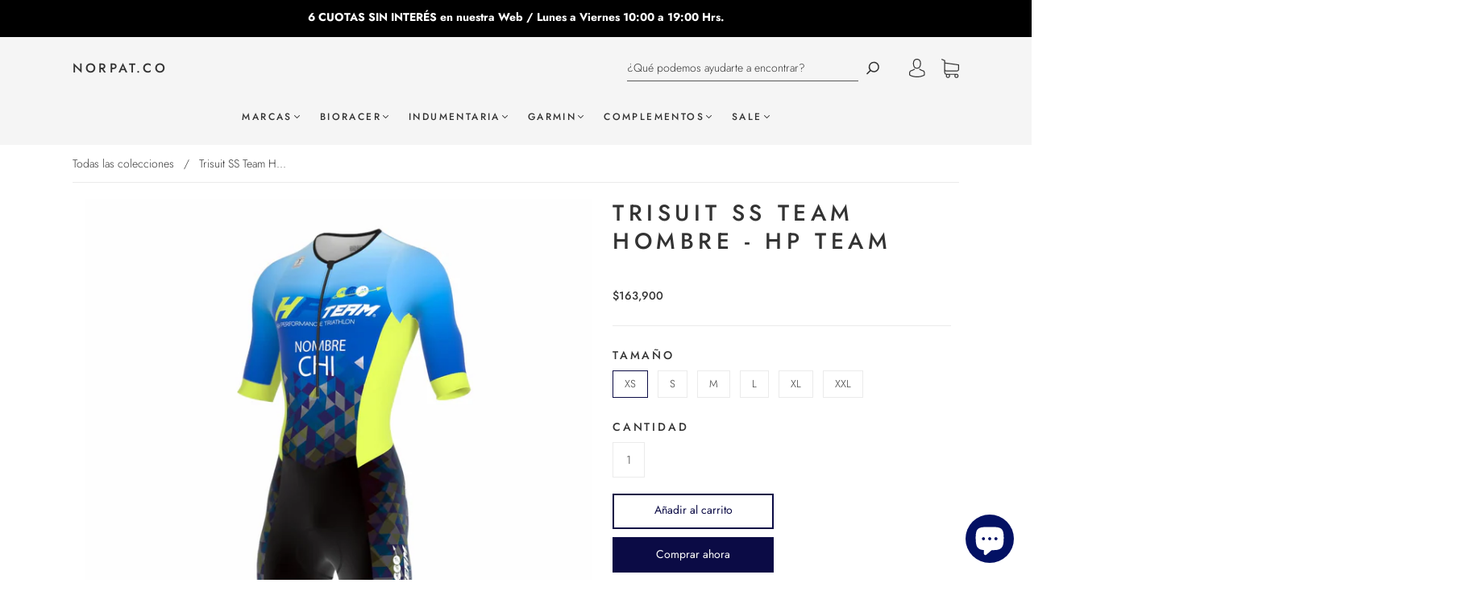

--- FILE ---
content_type: text/css
request_url: https://norpat.co/cdn/shop/t/4/assets/theme.scss.css?v=108669071559552194261762462240
body_size: 33334
content:
.slick-slider{position:relative;display:block;-moz-box-sizing:border-box;box-sizing:border-box;-webkit-touch-callout:none;-webkit-user-select:none;-khtml-user-select:none;-moz-user-select:none;-ms-user-select:none;user-select:none;-ms-touch-action:pan-y;touch-action:pan-y;-webkit-tap-highlight-color:transparent}.slick-list{position:relative;overflow:hidden;display:block;margin:0;padding:0}.slick-list:focus{outline:none}.js-focus-visible .slick-list:focus:not(.focus-visible){outline-width:2px;outline-style:solid;outline-color:Highlight}.slick-list.dragging{cursor:pointer;cursor:hand}.slick-slider .slick-track,.slick-slider .slick-list{-webkit-transform:translate3d(0,0,0);-moz-transform:translate3d(0,0,0);-ms-transform:translate3d(0,0,0);-o-transform:translate3d(0,0,0);transform:translateZ(0)}.slick-track{position:relative;left:0;top:0;display:block}.slick-track:before,.slick-track:after{content:"";display:table}.slick-track:after{clear:both}.slick-loading .slick-track{visibility:hidden}.slick-slide{float:left;height:100%;min-height:1px;display:none}[dir=rtl] .slick-slide{float:right}.slick-slide img{display:block}.slick-slide.slick-loading img{display:none}.slick-slide.dragging img{pointer-events:none}.slick-initialized .slick-slide{display:block}.slick-loading .slick-slide{visibility:hidden}.slick-vertical .slick-slide{display:block;height:auto;border:1px solid transparent}.slick-arrow.slick-hidden{display:none}/*! normalize.css v3.0.2 | MIT License | git.io/normalize */html{font-family:sans-serif;-ms-text-size-adjust:100%;-webkit-text-size-adjust:100%}body{margin:0}article,aside,details,figcaption,figure,footer,header,hgroup,main,menu,nav,section,summary{display:block}audio,canvas,progress,video{display:inline-block;vertical-align:baseline}audio:not([controls]){display:none;height:0}[hidden],template{display:none}a,.cart-item-quantity-edit{background-color:transparent}a:active,.cart-item-quantity-edit:active,a:hover,.cart-item-quantity-edit:hover{outline:0}abbr[title]{border-bottom:1px dotted}b,strong{font-weight:700}dfn{font-style:italic}h1{font-size:2em;margin:.67em 0}mark{background:#ff0;color:#000}small{font-size:80%}sub,sup{font-size:75%;line-height:0;position:relative;vertical-align:baseline}sup{top:-.5em}sub{bottom:-.25em}img{border:0}svg:not(:root){overflow:hidden}figure{margin:1em 40px}hr{-moz-box-sizing:content-box;box-sizing:content-box;height:0}pre{overflow:auto}code,kbd,pre,samp{font-family:monospace,monospace;font-size:1em}button,input,optgroup,select,textarea{color:inherit;font:inherit;margin:0}button{overflow:visible}button,select{text-transform:none}button,html input[type=button],input[type=reset],input[type=submit]{-webkit-appearance:button;cursor:pointer}button[disabled],html input[disabled]{cursor:default}button::-moz-focus-inner,input::-moz-focus-inner{border:0;padding:0}input{line-height:normal}input[type=checkbox],input[type=radio]{box-sizing:border-box;padding:0}input[type=number]::-webkit-inner-spin-button,input[type=number]::-webkit-outer-spin-button{height:auto}input[type=search]{-webkit-appearance:textfield;-moz-box-sizing:content-box;-webkit-box-sizing:content-box;box-sizing:content-box}input[type=search]::-webkit-search-cancel-button,input[type=search]::-webkit-search-decoration{-webkit-appearance:none}fieldset{border:1px solid #c0c0c0;margin:0 2px;padding:.35em .625em .75em}legend{border:0;padding:0}textarea{overflow:auto}optgroup{font-weight:700}table{border-collapse:collapse;border-spacing:0}td,th{padding:0}.main-navigation{z-index:1}.footer-tapbar{z-index:2}.header-search-results-wrapper{z-index:3}.header-search-input-wrapper{z-index:4}.product-info{z-index:5}.main-header{z-index:6}.main-navigation-wrapper{z-index:7}.header-wrapper{z-index:8}.banner{z-index:9}.banner-placeholder{z-index:10}.product-message{z-index:11}.product-images-lightbox{z-index:12}@font-face{font-family:Jost;font-weight:300;font-style:normal;src:url(//norpat.co/cdn/fonts/jost/jost_n3.a5df7448b5b8c9a76542f085341dff794ff2a59d.woff2) format("woff2"),url(//norpat.co/cdn/fonts/jost/jost_n3.882941f5a26d0660f7dd135c08afc57fc6939a07.woff) format("woff")}@font-face{font-family:Jost;font-weight:500;font-style:normal;src:url(//norpat.co/cdn/fonts/jost/jost_n5.7c8497861ffd15f4e1284cd221f14658b0e95d61.woff2) format("woff2"),url(//norpat.co/cdn/fonts/jost/jost_n5.fb6a06896db583cc2df5ba1b30d9c04383119dd9.woff) format("woff")}@font-face{font-family:Jost;font-weight:400;font-style:normal;src:url(//norpat.co/cdn/fonts/jost/jost_n4.d47a1b6347ce4a4c9f437608011273009d91f2b7.woff2) format("woff2"),url(//norpat.co/cdn/fonts/jost/jost_n4.791c46290e672b3f85c3d1c651ef2efa3819eadd.woff) format("woff")}@font-face{font-family:Jost;font-weight:300;font-style:italic;src:url(//norpat.co/cdn/fonts/jost/jost_i3.8d4e97d98751190bb5824cdb405ec5b0049a74c0.woff2) format("woff2"),url(//norpat.co/cdn/fonts/jost/jost_i3.1b7a65a16099fd3de6fdf1255c696902ed952195.woff) format("woff")}@font-face{font-family:Jost;font-weight:400;font-style:italic;src:url(//norpat.co/cdn/fonts/jost/jost_i4.b690098389649750ada222b9763d55796c5283a5.woff2) format("woff2"),url(//norpat.co/cdn/fonts/jost/jost_i4.fd766415a47e50b9e391ae7ec04e2ae25e7e28b0.woff) format("woff")}@font-face{font-family:Jost;font-weight:700;font-style:normal;src:url(//norpat.co/cdn/fonts/jost/jost_n7.921dc18c13fa0b0c94c5e2517ffe06139c3615a3.woff2) format("woff2"),url(//norpat.co/cdn/fonts/jost/jost_n7.cbfc16c98c1e195f46c536e775e4e959c5f2f22b.woff) format("woff")}@font-face{font-family:Jost;font-weight:500;font-style:italic;src:url(//norpat.co/cdn/fonts/jost/jost_i5.a6c7dbde35f2b89f8461eacda9350127566e5d51.woff2) format("woff2"),url(//norpat.co/cdn/fonts/jost/jost_i5.2b58baee736487eede6bcdb523ca85eea2418357.woff) format("woff")}@font-face{font-family:Jost;font-weight:700;font-style:italic;src:url(//norpat.co/cdn/fonts/jost/jost_i7.d8201b854e41e19d7ed9b1a31fe4fe71deea6d3f.woff2) format("woff2"),url(//norpat.co/cdn/fonts/jost/jost_i7.eae515c34e26b6c853efddc3fc0c552e0de63757.woff) format("woff")}.page-wrapper:before,.main-footer-inner:before,.footer-lower:before,.footer-payment:before,.pagination:before,.form-field-swatch:before,.share:before,.cart-form:before,.collection:before,.address-name:before,.index-header:before,.product-stock .form-field-title:before,.product-stock .selector-wrapper label:before,.selector-wrapper .product-stock label:before,.page-wrapper:after,.main-footer-inner:after,.footer-lower:after,.footer-payment:after,.pagination:after,.form-field-swatch:after,.share:after,.cart-form:after,.collection:after,.address-name:after,.index-header:after,.product-stock .form-field-title:after,.product-stock .selector-wrapper label:after,.selector-wrapper .product-stock label:after{content:" ";display:table}.page-wrapper:after,.main-footer-inner:after,.footer-lower:after,.footer-payment:after,.pagination:after,.form-field-swatch:after,.share:after,.cart-form:after,.collection:after,.address-name:after,.index-header:after,.product-stock .form-field-title:after,.product-stock .selector-wrapper label:after,.selector-wrapper .product-stock label:after{clear:both}.form-field-filters a.active:after,.form-field-filters .active.cart-item-quantity-edit:after,.button,#product-media .product-single__view-in-space,.product-form .shopify-payment-button__button--unbranded,.tile-wrapper .tile-content,.banner,.department-item figcaption h3,.department-item figcaption p,.featured-content-item,.footer-copyright,.header-logo a,.header-logo .cart-item-quantity-edit,.header-tools .header-cart-count,.index-features-item .index-features-item-content,.index-newsletter-inner,.slideshow-title,.index-video-title,.collection-filters-tags .collection-filters-tag-box,.product-item-banner,.form-swatch-item,.header-search-form .form-input,.header-search-form .form-select-wrapper select,.form-select-wrapper .header-search-form select,.collection-current-tags .collection-current-tag,.address-name span,.password.has-image .page-header,.password.has-image .password-message,.password.has-image .form-field-title,.password.has-image .selector-wrapper label,.selector-wrapper .password.has-image label,.password.has-image .sidekick,.password.has-image .section-title,.product-price{-moz-osx-font-smoothing:grayscale;-moz-font-smoothing:antialiased;-webkit-font-smoothing:antialiased}h1,h2,.department-item figcaption h3,h3,h4,h5,.form-field-title,.selector-wrapper label,.header--font,.account-header,.address-name,h6,.page-header{font-family:Jost,sans-serif;font-weight:500;font-style:normal;color:#333;text-transform:uppercase;letter-spacing:.2em}.order-status-item strong,.account-orders .grid-item:before,.account-orders [class*=grid-item]:before,.order-details .grid-item:before,.order-details [class*=grid-item]:before,.order-billing-address span,.order-shipping-address span{font-family:Jost,sans-serif;font-weight:300;color:#666}.errors>*:first-child,.rich-text>*:first-child,.featured-content-item>*:first-child,.index-features-text>*:first-child,.index-newsletter-inner>*:first-child,.cart-item-image>*:first-child,.cart-item-info>*:first-child,.collection-header-description>*:first-child,.product-item-description>*:first-child,.blog-item-info>*:first-child,.article-wrapper>*:first-child,.article-content>*:first-child,.article-content blockquote>*:first-child,.collection-sidebar-note>*:first-child,.product-description>*:first-child{margin-top:0}.errors>*:last-child,.rich-text>*:last-child,.featured-content-item>*:last-child,.index-features-text>*:last-child,.index-newsletter-inner>*:last-child,.cart-item-image>*:last-child,.cart-item-info>*:last-child,.collection-header-description>*:last-child,.product-item-description>*:last-child,.blog-item-info>*:last-child,.article-wrapper>*:last-child,.article-content>*:last-child,.article-content blockquote>*:last-child,.collection-sidebar-note>*:last-child,.product-description>*:last-child{margin-bottom:0}.screen-reader,.form-field-radio .form-input,.form-field-radio .form-select-wrapper select,.form-select-wrapper .form-field-radio select,.form-field-checkbox .form-input,.form-field-checkbox .form-select-wrapper select,.form-select-wrapper .form-field-checkbox select{position:absolute!important;width:1px;height:1px;overflow:hidden;white-space:nowrap;clip:rect(1px,1px,1px,1px)}.no-js .supports-js{clip:rect(0 0 0 0);clip:rect(0,0,0,0);overflow:hidden;position:absolute;height:1px!important;width:1px!important}*{-webkit-box-sizing:border-box!important;-moz-box-sizing:border-box!important;box-sizing:border-box!important}body.using-mouse :focus{outline:none!important}@media (max-width: 720px){body :focus{outline:none!important}}html{font-size:62.5%;overflow-x:hidden;position:relative}body{font-size:1.4rem;background:#fff;line-height:1.6;font-family:Jost,sans-serif;font-weight:300;font-style:normal;color:#333;-webkit-text-size-adjust:none;overflow-x:hidden;position:relative}@media (max-width: 768px){body{font-size:calc(1.4rem - .4vw)}}body.scroll-locked{overflow:hidden}body.footer-search-focused{position:fixed;right:0;left:0}@media (min-width: 721px){body{padding-top:0!important}}@media (max-width: 720px){body{padding-bottom:40px}body.template-gift_card,body.template-password{padding:0!important}body.no-js{padding-top:100px}}svg{fill:currentColor}img{max-width:100%}img.is-lazy{width:100%}img.lazyload{opacity:0}.no-js img.lazyload{opacity:1}figure{margin:0}ul,ol{padding-left:20px}blockquote{margin-left:10px;padding-left:15px;border-left:2px solid #0b0b45}blockquote cite{display:block;margin-top:10px}table{width:100%;margin-top:1em;margin-bottom:1em}table th,table td{padding:10px 15px;border-top:1px solid #ebebeb;border-left:1px solid #ebebeb;text-align:left}table th{background-color:#ebebeb;color:#333}table tr>*:first-child{border-left:0}.page-wrapper{position:relative}.hidden{display:none}.visibly-hidden{visibility:hidden;opacity:0;filter:alpha(opacity=0)}.no-js .js-dependent{display:none}body{opacity:1;transition:opacity .4s ease-in}body.loading{transition:opacity 1ms ease-in;opacity:0}body.unloading{opacity:0}.form-success{padding:12px 15px;margin-bottom:20px;color:#39df39;border:1px solid #39df39;background:#d7f8d7}.form-error{margin-bottom:20px}.form-row{margin-right:-10px;margin-left:-10px}.form-field,.selector-wrapper{margin-bottom:10px}.form-inline{font-size:0}.form-inline>*{font-size:1.4rem}@media (max-width: 768px){.form-inline>*{font-size:calc(1.4rem - .4vw)}}.form-field-title,.selector-wrapper label{display:block;margin-top:0;margin-bottom:10px}.form-field-title.form-hidden,.selector-wrapper label.form-hidden{display:none}.lt-ie10 .form-field-title.form-hidden,.lt-ie10 .selector-wrapper label.form-hidden,.selector-wrapper .lt-ie10 label.form-hidden{display:block}.form-inline .form-field-title,.form-inline .selector-wrapper label,.selector-wrapper .form-inline label{display:inline-block;margin-right:20px}.form-input,.form-field-textarea .form-input,.form-select-wrapper select{padding:9px 15px;max-width:300px;width:100%;height:44px;border:1px solid #ebebeb;border-radius:0;background-color:#fff;color:#333;line-height:1.6;-webkit-appearance:none;transition:border-color .1s cubic-bezier(.25,.46,.45,.94)}.form-input::-webkit-input-placeholder,.form-field-textarea .form-input::-webkit-input-placeholder,.form-select-wrapper select::-webkit-input-placeholder{color:#666}.form-input::-moz-placeholder,.form-field-textarea .form-input::-moz-placeholder,.form-select-wrapper select::-moz-placeholder{color:#666}.form-input::-ms-placeholder,.form-field-textarea .form-input::-ms-placeholder,.form-select-wrapper select::-ms-placeholder{color:#666}.form-input::placeholder,.form-field-textarea .form-input::placeholder,.form-select-wrapper select::placeholder{color:#666}.form-input:focus,.form-select-wrapper select:focus{border-color:#0b0b45;outline:0}.form-input.form-full,.form-select-wrapper select.form-full{display:block;max-width:100%}.form-inline .form-input,.form-inline .form-select-wrapper select,.form-select-wrapper .form-inline select{display:inline-block}.form-field-textarea .form-input,.form-field-textarea .form-select-wrapper select,.form-select-wrapper .form-field-textarea select{height:100%;max-height:none;min-height:200px}.form-select-wrapper{position:relative;display:block;cursor:pointer}.form-select-wrapper.active{border-color:#0b0b45}.form-select-wrapper:after{content:"";position:absolute;z-index:2;right:16px;top:50%;margin-top:-1px;border-top:3px solid #333333;border-left:3px solid transparent;border-right:3px solid transparent}.form-select-wrapper select{width:100%;padding:9px 30px 9px 15px;border:1px solid #ebebeb;line-height:1.5;cursor:pointer;outline:0;border-radius:0;background-color:#f6f6f6;-webkit-appearance:none;-moz-appearance:none;-ms-appearance:none;-o-appearance:none;appearance:none}.form-select-wrapper.form-full{max-width:100%}.form-inline .form-select-wrapper{display:inline-block}.form-submit{margin-top:30px}.form-field-radio .form-label,.form-field-checkbox .form-label{position:relative;display:block}.form-field-radio .form-label:not(:last-child),.form-field-checkbox .form-label:not(:last-child){margin-bottom:5px}.form-field-radio .form-label-text,.form-field-checkbox .form-label-text{padding-left:22px;margin-left:0}.form-field-radio .form-input,.form-field-radio .form-select-wrapper select,.form-select-wrapper .form-field-radio select,.form-field-checkbox .form-input,.form-field-checkbox .form-select-wrapper select,.form-select-wrapper .form-field-checkbox select{width:auto}.form-field-radio .form-input:focus+.form-label .form-label-text:before,.form-field-radio .form-select-wrapper select:focus+.form-label .form-label-text:before,.form-select-wrapper .form-field-radio select:focus+.form-label .form-label-text:before,.form-field-checkbox .form-input:focus+.form-label .form-label-text:before,.form-field-checkbox .form-select-wrapper select:focus+.form-label .form-label-text:before,.form-select-wrapper .form-field-checkbox select:focus+.form-label .form-label-text:before{border-color:#0b0b45}.form-field-radio .form-label-text,.form-field-checkbox .form-label-text{font-family:Jost,sans-serif}.form-field-radio .form-label-text:before,.form-field-checkbox .form-label-text:before{position:absolute;top:calc(50% - 7px);left:0;display:inline-block;width:12px;height:12px;border:1px solid #ebebeb;background-color:#fff;cursor:pointer;content:""}.form-field-radio .form-label-text:after,.form-field-checkbox .form-label-text:after{position:absolute;cursor:pointer;content:""}.form-field-radio .form-label-text:before{border-radius:100%}.form-field-radio .form-label-text:after{top:calc(50% - 2px);left:4px;width:6px;height:6px;border-radius:100%}.form-field-radio .form-input:checked+.form-label-text:after,.form-field-radio .form-select-wrapper select:checked+.form-label-text:after,.form-select-wrapper .form-field-radio select:checked+.form-label-text:after{background-color:#333}.form-field-checkbox .form-label-text:before{width:9px;height:9px}.form-field-checkbox .form-label-text:after{top:calc(50% - 8px);left:4px;width:4px;height:8px;transform:rotate(42.5deg)}.form-field-checkbox .form-input:checked+.form-label .form-label-text:after,.form-field-checkbox .form-select-wrapper select:checked+.form-label .form-label-text:after,.form-select-wrapper .form-field-checkbox select:checked+.form-label .form-label-text:after,.form-field-checkbox .form-label-text.active:after{border:solid #333333;border-width:0 2px 2px 0}.form-filter-wrapper.is-color{padding-top:10px!important;margin-right:-2px;margin-left:-2px;font-size:0}@media (max-width: 720px){.form-field-filters{margin-bottom:0}}.form-field-filters a,.form-field-filters .cart-item-quantity-edit{position:relative;display:block;padding-left:18px;margin-bottom:2px;color:#333;line-height:19px}.form-field-filters a:hover,.form-field-filters .cart-item-quantity-edit:hover{color:#333}.form-field-filters a:before,.form-field-filters .cart-item-quantity-edit:before{position:absolute;top:calc(50% - 7px);left:0;display:inline-block;width:9px;height:9px;margin-right:7px;border:1px solid rgba(51,51,51,.3);border-radius:2px;content:""}.form-field-filters a.active:after,.form-field-filters .active.cart-item-quantity-edit:after{position:absolute;top:calc(50% - 5px);left:2px;width:7px;height:7px;background-color:#333;border-radius:1px;content:"";font-family:Arial,sans-serif}.form-field-filters a.is-color,.form-field-filters .is-color.cart-item-quantity-edit{display:inline-block;width:15px;height:15px;padding-left:15px;margin-right:2px;margin-bottom:4px;margin-left:2px;border-radius:50%;text-indent:-9999px}@media (max-width: 720px){.form-field-filters a.is-color,.form-field-filters .is-color.cart-item-quantity-edit{width:25px;height:25px;margin-right:3px;margin-bottom:6px;margin-left:3px}}.form-field-filters a.is-color[data-color=white],.form-field-filters .is-color[data-color=white].cart-item-quantity-edit{box-shadow:inset 0 0 1px #0000004d}.form-field-filters a.is-color[data-color=white].active:after,.form-field-filters .is-color[data-color=white].active.cart-item-quantity-edit:after{background-color:#333}.form-field-filters a.is-color:before,.form-field-filters .is-color.cart-item-quantity-edit:before{display:none}.form-field-filters a.is-color.active:after,.form-field-filters .is-color.active.cart-item-quantity-edit:after{top:5px;left:5px;width:5px;height:5px;border-radius:50%;background-color:#fff;content:""}@media (max-width: 720px){.form-field-filters a.is-color.active:after,.form-field-filters .is-color.active.cart-item-quantity-edit:after{top:9px;left:9px;width:7px;height:7px}}.form-field-filters .form-field-title button,.form-field-filters .selector-wrapper label button,.selector-wrapper .form-field-filters label button{position:relative;width:100%;padding:0;border:0;outline:0;background-color:transparent;text-align:left}@media (min-width: 721px){.form-field-filters .form-field-title button,.form-field-filters .selector-wrapper label button,.selector-wrapper .form-field-filters label button{cursor:default}}.form-field-filters .form-field-title button svg,.form-field-filters .selector-wrapper label button svg,.selector-wrapper .form-field-filters label button svg{position:absolute;top:calc(50% - 2px);right:0;width:10px;height:4px;color:#0b0b45}@media (min-width: 721px){.form-field-filters .form-field-title button svg,.form-field-filters .selector-wrapper label button svg,.selector-wrapper .form-field-filters label button svg{display:none}}.form-actions{margin-top:20px;font-size:0}.button,#product-media .product-single__view-in-space,.product-form .shopify-payment-button__button--unbranded{font-size:1.4rem;display:inline-block;min-width:200px;height:44px;text-align:center;font-family:Jost,sans-serif;font-weight:400;border-radius:0;cursor:pointer;line-height:29px;transition:all .2s cubic-bezier(.25,.46,.45,.94);padding:7px 24px 9px;border:none;background:#0b0b45;color:#fff}@media (max-width: 768px){.button,#product-media .product-single__view-in-space,.product-form .shopify-payment-button__button--unbranded{font-size:calc(1.4rem - .4vw)}}.button:hover,#product-media .product-single__view-in-space:hover,.product-form .shopify-payment-button__button--unbranded:hover{color:#fff;background:#0b0b45}.button:hover:hover,#product-media .product-single__view-in-space:hover:hover,.product-form .shopify-payment-button__button--unbranded:hover:hover{background:#111158}.button.button-secondary,#product-media .button-secondary.product-single__view-in-space,.product-form .button-secondary.shopify-payment-button__button--unbranded{padding:3px 24px 7px;background:transparent;border:2px solid #0b0b45;color:#0b0b45}.button.button-secondary:hover,#product-media .button-secondary.product-single__view-in-space:hover,.product-form .button-secondary.shopify-payment-button__button--unbranded:hover{background:#0b0b45;border-color:#0b0b45;color:#fff}.button.button-secondary:hover:hover,#product-media .button-secondary.product-single__view-in-space:hover:hover,.product-form .button-secondary.shopify-payment-button__button--unbranded:hover:hover{background:#111158}.button.button-secondary:hover:hover,#product-media .button-secondary.product-single__view-in-space:hover:hover,.product-form .button-secondary.shopify-payment-button__button--unbranded:hover:hover{border-color:#111158}.button.button-small,#product-media .button-small.product-single__view-in-space,.product-form .button-small.shopify-payment-button__button--unbranded{height:36px;line-height:18px}.button.form-full,#product-media .form-full.product-single__view-in-space,.product-form .form-full.shopify-payment-button__button--unbranded{display:block;max-width:100%;width:100%}.button.button-disabled,#product-media .button-disabled.product-single__view-in-space,.product-form .button-disabled.shopify-payment-button__button--unbranded{background:gray;color:#eee}.button.button-disabled:hover,#product-media .button-disabled.product-single__view-in-space:hover,.product-form .button-disabled.shopify-payment-button__button--unbranded:hover{color:#eee!important;background:gray!important}.button.button-disabled.button-secondary,#product-media .button-disabled.button-secondary.product-single__view-in-space,.product-form .button-disabled.button-secondary.shopify-payment-button__button--unbranded{border-color:gray!important;color:#eee;background:gray}.button a,#product-media .product-single__view-in-space a,.product-form .shopify-payment-button__button--unbranded a,.button .cart-item-quantity-edit,#product-media .product-single__view-in-space .cart-item-quantity-edit,.product-form .shopify-payment-button__button--unbranded .cart-item-quantity-edit,.button a:hover,#product-media .product-single__view-in-space a:hover,.product-form .shopify-payment-button__button--unbranded a:hover,.button .cart-item-quantity-edit:hover,#product-media .product-single__view-in-space .cart-item-quantity-edit:hover,.product-form .shopify-payment-button__button--unbranded .cart-item-quantity-edit:hover{color:#fff}.button.leader,#product-media .leader.product-single__view-in-space,.product-form .leader.shopify-payment-button__button--unbranded{margin-right:20px}@media (max-width: 720px){.button.leader,#product-media .leader.product-single__view-in-space,.product-form .leader.shopify-payment-button__button--unbranded{display:block;width:100%;margin-right:0}}.button.sidekick,#product-media .sidekick.product-single__view-in-space,.product-form .sidekick.shopify-payment-button__button--unbranded{min-width:0;padding-right:0;padding-left:0;border:0;background-color:transparent;color:#0b0b45;text-align:left;cursor:pointer;background:none;border:none}.button.sidekick:hover,#product-media .sidekick.product-single__view-in-space:hover,.product-form .sidekick.shopify-payment-button__button--unbranded:hover{background-color:transparent}@media (max-width: 720px){.button.sidekick,#product-media .sidekick.product-single__view-in-space,.product-form .sidekick.shopify-payment-button__button--unbranded{display:block;width:100%;text-align:center}}.button.sidekick a,#product-media .sidekick.product-single__view-in-space a,.product-form .sidekick.shopify-payment-button__button--unbranded a,.button.sidekick .cart-item-quantity-edit,#product-media .sidekick.product-single__view-in-space .cart-item-quantity-edit,.product-form .sidekick.shopify-payment-button__button--unbranded .cart-item-quantity-edit{color:#0b0b45}.page-wrapper,.departments-wrapper,.featured-content,.main-footer-wrapper,.header,.index-blog,.section-index-products .featured-products-wrapper,.featured-product-wrapper,.index-features,.index-map-wrapper .index-header,.index-map-wrapper:not(.is-fullwidth) .index-map,.index-newsletter:not(.is-fullwidth),.slideshow-content,.index-video-cover-content,.breadcrumbs,.navigation-super,.main-navigation-wrapper,.collection-main-wrapper,.collection-load-products,.product-images-lightbox>div{margin-left:auto;margin-right:auto;max-width:1140px;width:100%;padding-left:20px;padding-right:20px;-webkit-transition:padding .2s cubic-bezier(.25,.46,.45,.94);-moz-transition:padding .2s cubic-bezier(.25,.46,.45,.94);transition:padding .2s cubic-bezier(.25,.46,.45,.94)}.lt-ie9 .page-wrapper,.lt-ie9 .departments-wrapper,.lt-ie9 .featured-content,.lt-ie9 .main-footer-wrapper,.lt-ie9 .header,.lt-ie9 .index-blog,.lt-ie9 .section-index-products .featured-products-wrapper,.section-index-products .lt-ie9 .featured-products-wrapper,.lt-ie9 .featured-product-wrapper,.lt-ie9 .index-features,.lt-ie9 .index-map-wrapper .index-header,.index-map-wrapper .lt-ie9 .index-header,.lt-ie9 .index-map-wrapper:not(.is-fullwidth) .index-map,.index-map-wrapper:not(.is-fullwidth) .lt-ie9 .index-map,.lt-ie9 .index-newsletter:not(.is-fullwidth),.lt-ie9 .slideshow-content,.lt-ie9 .index-video-cover-content,.lt-ie9 .breadcrumbs,.lt-ie9 .navigation-super,.lt-ie9 .main-navigation-wrapper,.lt-ie9 .collection-main-wrapper,.lt-ie9 .collection-load-products,.lt-ie9 .product-images-lightbox>div{width:1140px}.grid{font-size:0}.grid-item,[class*=grid-item]{font-size:1.4rem;display:inline-block;padding-left:10px;padding-right:10px;vertical-align:top}@media (max-width: 768px){.grid-item,[class*=grid-item]{font-size:calc(1.4rem - .4vw)}}.grid-item-100{display:block;width:100%}.grid-item-83{width:83.333%}.grid-item-75{width:75%}.grid-item-70{width:70%}.grid-item-66{width:66.666%}.grid-item-60{width:60%}.grid-item-58{width:58.333%}.grid-item-55{width:55%}.grid-item-50{width:50%}.grid-item-45{width:45%}.grid-item-41{width:41.666%}.grid-item-40{width:40%}.grid-item-35{width:35%}.grid-item-33{width:33.333%}.grid-item-30{width:30%}.grid-item-27{width:26.666%}.grid-item-25{width:25%}.grid-item-20{width:20%}.grid-item-16{width:16.666%}.grid-item-15{width:15%}.grid-item-12{width:12%}.grid-item-10{width:10%}.grid-item-5{width:5%}.tile-wrapper{position:relative;padding-right:0;padding-left:0;margin-bottom:20px;border-right:10px solid white;border-left:10px solid white}@media (max-width: 960px){.tile-wrapper.grid-item-25{width:33.333%}}@media (max-width: 500px){.tile-wrapper.grid-item-25{width:50%}}.tile-wrapper .tile{position:absolute;top:0;right:0;bottom:0;left:0;background-color:#0b0b45}.tile-wrapper .tile-content{position:absolute;right:30px;bottom:25px;left:30px;margin-top:0;margin-bottom:0;color:#fff}@media (max-width: 720px){.tile-wrapper .tile-content{font-size:2}}@media (max-width: 720px) and (max-width: 768px){.tile-wrapper .tile-content{font-size:calc(2 - .4vw)}}@media (max-width: 500px){.tile-wrapper .tile-content{font-size:1.8}}@media (max-width: 500px) and (max-width: 768px){.tile-wrapper .tile-content{font-size:calc(1.8 - .4vw)}}.shopify-section{opacity:0}.svg-placeholder svg,.onboarding-department svg,.featured-product-wrapper #product-images svg,.featured-product-wrapper .product-media svg{fill:#a1a1a1;background:#696969}.onboarding-department{background-color:#696969}.onboarding-department svg{position:absolute;top:50%;left:50%;display:block;max-width:400px;transform:translate3d(-50%,-50%,0)}h1,h2,.department-item figcaption h3,h3,h4,h5,.form-field-title,.selector-wrapper label,.header--font,.account-header,.address-name,h6{line-height:1.25}h1{font-size:3.5}@media (max-width: 768px){h1{font-size:calc(3.5 - .4vw)}}h2,.department-item figcaption h3{font-size:2.5}@media (max-width: 768px){h2,.department-item figcaption h3{font-size:calc(2.5 - .4vw)}}h3{font-size:1.6}@media (max-width: 768px){h3{font-size:calc(1.6 - .4vw)}}h4{font-size:1.4rem;font-weight:400}@media (max-width: 768px){h4{font-size:calc(1.4rem - .4vw)}}h5,.form-field-title,.selector-wrapper label,.header--font,.account-header,.address-name{font-size:1.4rem}@media (max-width: 768px){h5,.form-field-title,.selector-wrapper label,.header--font,.account-header,.address-name{font-size:calc(1.4rem - .4vw)}}h6{font-size:1.2;text-transform:uppercase;letter-spacing:.3em}@media (max-width: 768px){h6{font-size:calc(1.2 - .4vw)}}a,.cart-item-quantity-edit{text-decoration:none;-webkit-transition:color .2s cubic-bezier(.25,.46,.45,.94);-moz-transition:color .2s cubic-bezier(.25,.46,.45,.94);transition:color .2s cubic-bezier(.25,.46,.45,.94);color:#0b0b45}a:hover,.cart-item-quantity-edit:hover{color:#111158}.page-header-wrapper{position:relative;margin:30px auto 33px;max-width:1140px}.page-header-wrapper:not(.product-title){padding-left:30px;padding-right:30px}@media (max-width: 720px){.page-header-wrapper{margin-top:18px;margin-bottom:18px}.page-header-wrapper:not(.product-title){padding-right:20px;padding-left:20px}}.page-header{font-size:2.5;margin:30px auto;max-width:1140px}@media (max-width: 768px){.page-header{font-size:calc(2.5 - .4vw)}}.page-header:not(.product-title){padding-left:20px;padding-right:20px}.page-header:not(.product-title){text-align:center}.page-header.with-context{font-weight:400}.page-header.simple{margin:0;max-width:none;padding-right:0;padding-left:0;text-align:left}@media (max-width: 720px){.page-header{margin-top:20px;margin-bottom:18px}.page-header:not(.product-title){padding-right:20px;padding-left:20px}}.page-header-wrapper .page-header{margin:0;max-width:none;padding-right:0;padding-left:0}.errors{font-size:1.4rem;padding:6px 8px;color:#df3939;border:1px solid #df3939;background:#f8d7d7}@media (max-width: 768px){.errors{font-size:calc(1.4rem - .4vw)}}.errors ul{padding:0;list-style:none}.wetheme-dropdown .wetheme-dropdown__wrapper{position:relative}.wetheme-dropdown button{text-align:left;border:1px solid #ebebeb;padding:10px 35px 10px 10px;position:relative;white-space:nowrap;background:none}.main-header .wetheme-dropdown button{border:0}.wetheme-dropdown button span{display:block;overflow:hidden;width:100%}.wetheme-dropdown button:after{content:"";border-style:solid;border-width:0 1px 1px 0;display:inline-block;padding:3px;position:absolute;-webkit-transform:rotate(45deg);transform:rotate(45deg);right:14px;top:14px}.wetheme-dropdown ul{display:flex;flex-direction:column;text-align:left;position:absolute;left:0;right:0;top:100%;min-width:100%;list-style:none;margin:0;padding:0;color:#333;background-color:#fff;border:1px solid #ebebeb;z-index:11;max-height:50vh;overflow-x:auto;white-space:nowrap}.wetheme-dropdown ul li{padding:10px 10px 12px;margin:0;font-family:inherit;font-weight:inherit;cursor:pointer}.wetheme-dropdown ul li:hover,.wetheme-dropdown ul li.selected{background-color:#e6e6e6}.wetheme-dropdown.wetheme-dropdown--up ul{top:auto;bottom:100%}.wetheme-dropdown.fit-parent{width:100%}.wetheme-dropdown.fit-current{display:inline-block}.wetheme-dropdown.fit-current ul{right:auto}.wetheme-dropdown.fit-longest{display:inline-block}.wetheme-dropdown-fade-enter-active,.wetheme-dropdown-fade-leave-active{transform:all .4s cubic-bezier(.25,.46,.45,.94)}.wetheme-dropdown-fade-enter,.wetheme-dropdown-fade-leave-to{opacity:0}[data-aos][data-aos][data-aos-duration="50"],body[data-aos-duration="50"] [data-aos]{transition-duration:50ms}[data-aos][data-aos][data-aos-delay="50"],body[data-aos-delay="50"] [data-aos]{transition-delay:0}[data-aos][data-aos][data-aos-delay="50"].aos-animate,body[data-aos-delay="50"] [data-aos].aos-animate{transition-delay:50ms}[data-aos][data-aos][data-aos-duration="100"],body[data-aos-duration="100"] [data-aos]{transition-duration:.1s}[data-aos][data-aos][data-aos-delay="100"],body[data-aos-delay="100"] [data-aos]{transition-delay:0}[data-aos][data-aos][data-aos-delay="100"].aos-animate,body[data-aos-delay="100"] [data-aos].aos-animate{transition-delay:.1s}[data-aos][data-aos][data-aos-duration="150"],body[data-aos-duration="150"] [data-aos]{transition-duration:.15s}[data-aos][data-aos][data-aos-delay="150"],body[data-aos-delay="150"] [data-aos]{transition-delay:0}[data-aos][data-aos][data-aos-delay="150"].aos-animate,body[data-aos-delay="150"] [data-aos].aos-animate{transition-delay:.15s}[data-aos][data-aos][data-aos-duration="200"],body[data-aos-duration="200"] [data-aos]{transition-duration:.2s}[data-aos][data-aos][data-aos-delay="200"],body[data-aos-delay="200"] [data-aos]{transition-delay:0}[data-aos][data-aos][data-aos-delay="200"].aos-animate,body[data-aos-delay="200"] [data-aos].aos-animate{transition-delay:.2s}[data-aos][data-aos][data-aos-duration="250"],body[data-aos-duration="250"] [data-aos]{transition-duration:.25s}[data-aos][data-aos][data-aos-delay="250"],body[data-aos-delay="250"] [data-aos]{transition-delay:0}[data-aos][data-aos][data-aos-delay="250"].aos-animate,body[data-aos-delay="250"] [data-aos].aos-animate{transition-delay:.25s}[data-aos][data-aos][data-aos-duration="300"],body[data-aos-duration="300"] [data-aos]{transition-duration:.3s}[data-aos][data-aos][data-aos-delay="300"],body[data-aos-delay="300"] [data-aos]{transition-delay:0}[data-aos][data-aos][data-aos-delay="300"].aos-animate,body[data-aos-delay="300"] [data-aos].aos-animate{transition-delay:.3s}[data-aos][data-aos][data-aos-duration="350"],body[data-aos-duration="350"] [data-aos]{transition-duration:.35s}[data-aos][data-aos][data-aos-delay="350"],body[data-aos-delay="350"] [data-aos]{transition-delay:0}[data-aos][data-aos][data-aos-delay="350"].aos-animate,body[data-aos-delay="350"] [data-aos].aos-animate{transition-delay:.35s}[data-aos][data-aos][data-aos-duration="400"],body[data-aos-duration="400"] [data-aos]{transition-duration:.4s}[data-aos][data-aos][data-aos-delay="400"],body[data-aos-delay="400"] [data-aos]{transition-delay:0}[data-aos][data-aos][data-aos-delay="400"].aos-animate,body[data-aos-delay="400"] [data-aos].aos-animate{transition-delay:.4s}[data-aos][data-aos][data-aos-duration="450"],body[data-aos-duration="450"] [data-aos]{transition-duration:.45s}[data-aos][data-aos][data-aos-delay="450"],body[data-aos-delay="450"] [data-aos]{transition-delay:0}[data-aos][data-aos][data-aos-delay="450"].aos-animate,body[data-aos-delay="450"] [data-aos].aos-animate{transition-delay:.45s}[data-aos][data-aos][data-aos-duration="500"],body[data-aos-duration="500"] [data-aos]{transition-duration:.5s}[data-aos][data-aos][data-aos-delay="500"],body[data-aos-delay="500"] [data-aos]{transition-delay:0}[data-aos][data-aos][data-aos-delay="500"].aos-animate,body[data-aos-delay="500"] [data-aos].aos-animate{transition-delay:.5s}[data-aos][data-aos][data-aos-duration="550"],body[data-aos-duration="550"] [data-aos]{transition-duration:.55s}[data-aos][data-aos][data-aos-delay="550"],body[data-aos-delay="550"] [data-aos]{transition-delay:0}[data-aos][data-aos][data-aos-delay="550"].aos-animate,body[data-aos-delay="550"] [data-aos].aos-animate{transition-delay:.55s}[data-aos][data-aos][data-aos-duration="600"],body[data-aos-duration="600"] [data-aos]{transition-duration:.6s}[data-aos][data-aos][data-aos-delay="600"],body[data-aos-delay="600"] [data-aos]{transition-delay:0}[data-aos][data-aos][data-aos-delay="600"].aos-animate,body[data-aos-delay="600"] [data-aos].aos-animate{transition-delay:.6s}[data-aos][data-aos][data-aos-duration="650"],body[data-aos-duration="650"] [data-aos]{transition-duration:.65s}[data-aos][data-aos][data-aos-delay="650"],body[data-aos-delay="650"] [data-aos]{transition-delay:0}[data-aos][data-aos][data-aos-delay="650"].aos-animate,body[data-aos-delay="650"] [data-aos].aos-animate{transition-delay:.65s}[data-aos][data-aos][data-aos-duration="700"],body[data-aos-duration="700"] [data-aos]{transition-duration:.7s}[data-aos][data-aos][data-aos-delay="700"],body[data-aos-delay="700"] [data-aos]{transition-delay:0}[data-aos][data-aos][data-aos-delay="700"].aos-animate,body[data-aos-delay="700"] [data-aos].aos-animate{transition-delay:.7s}[data-aos][data-aos][data-aos-duration="750"],body[data-aos-duration="750"] [data-aos]{transition-duration:.75s}[data-aos][data-aos][data-aos-delay="750"],body[data-aos-delay="750"] [data-aos]{transition-delay:0}[data-aos][data-aos][data-aos-delay="750"].aos-animate,body[data-aos-delay="750"] [data-aos].aos-animate{transition-delay:.75s}[data-aos][data-aos][data-aos-duration="800"],body[data-aos-duration="800"] [data-aos]{transition-duration:.8s}[data-aos][data-aos][data-aos-delay="800"],body[data-aos-delay="800"] [data-aos]{transition-delay:0}[data-aos][data-aos][data-aos-delay="800"].aos-animate,body[data-aos-delay="800"] [data-aos].aos-animate{transition-delay:.8s}[data-aos][data-aos][data-aos-duration="850"],body[data-aos-duration="850"] [data-aos]{transition-duration:.85s}[data-aos][data-aos][data-aos-delay="850"],body[data-aos-delay="850"] [data-aos]{transition-delay:0}[data-aos][data-aos][data-aos-delay="850"].aos-animate,body[data-aos-delay="850"] [data-aos].aos-animate{transition-delay:.85s}[data-aos][data-aos][data-aos-duration="900"],body[data-aos-duration="900"] [data-aos]{transition-duration:.9s}[data-aos][data-aos][data-aos-delay="900"],body[data-aos-delay="900"] [data-aos]{transition-delay:0}[data-aos][data-aos][data-aos-delay="900"].aos-animate,body[data-aos-delay="900"] [data-aos].aos-animate{transition-delay:.9s}[data-aos][data-aos][data-aos-duration="950"],body[data-aos-duration="950"] [data-aos]{transition-duration:.95s}[data-aos][data-aos][data-aos-delay="950"],body[data-aos-delay="950"] [data-aos]{transition-delay:0}[data-aos][data-aos][data-aos-delay="950"].aos-animate,body[data-aos-delay="950"] [data-aos].aos-animate{transition-delay:.95s}[data-aos][data-aos][data-aos-duration="1000"],body[data-aos-duration="1000"] [data-aos]{transition-duration:1s}[data-aos][data-aos][data-aos-delay="1000"],body[data-aos-delay="1000"] [data-aos]{transition-delay:0}[data-aos][data-aos][data-aos-delay="1000"].aos-animate,body[data-aos-delay="1000"] [data-aos].aos-animate{transition-delay:1s}[data-aos][data-aos][data-aos-duration="1050"],body[data-aos-duration="1050"] [data-aos]{transition-duration:1.05s}[data-aos][data-aos][data-aos-delay="1050"],body[data-aos-delay="1050"] [data-aos]{transition-delay:0}[data-aos][data-aos][data-aos-delay="1050"].aos-animate,body[data-aos-delay="1050"] [data-aos].aos-animate{transition-delay:1.05s}[data-aos][data-aos][data-aos-duration="1100"],body[data-aos-duration="1100"] [data-aos]{transition-duration:1.1s}[data-aos][data-aos][data-aos-delay="1100"],body[data-aos-delay="1100"] [data-aos]{transition-delay:0}[data-aos][data-aos][data-aos-delay="1100"].aos-animate,body[data-aos-delay="1100"] [data-aos].aos-animate{transition-delay:1.1s}[data-aos][data-aos][data-aos-duration="1150"],body[data-aos-duration="1150"] [data-aos]{transition-duration:1.15s}[data-aos][data-aos][data-aos-delay="1150"],body[data-aos-delay="1150"] [data-aos]{transition-delay:0}[data-aos][data-aos][data-aos-delay="1150"].aos-animate,body[data-aos-delay="1150"] [data-aos].aos-animate{transition-delay:1.15s}[data-aos][data-aos][data-aos-duration="1200"],body[data-aos-duration="1200"] [data-aos]{transition-duration:1.2s}[data-aos][data-aos][data-aos-delay="1200"],body[data-aos-delay="1200"] [data-aos]{transition-delay:0}[data-aos][data-aos][data-aos-delay="1200"].aos-animate,body[data-aos-delay="1200"] [data-aos].aos-animate{transition-delay:1.2s}[data-aos][data-aos][data-aos-duration="1250"],body[data-aos-duration="1250"] [data-aos]{transition-duration:1.25s}[data-aos][data-aos][data-aos-delay="1250"],body[data-aos-delay="1250"] [data-aos]{transition-delay:0}[data-aos][data-aos][data-aos-delay="1250"].aos-animate,body[data-aos-delay="1250"] [data-aos].aos-animate{transition-delay:1.25s}[data-aos][data-aos][data-aos-duration="1300"],body[data-aos-duration="1300"] [data-aos]{transition-duration:1.3s}[data-aos][data-aos][data-aos-delay="1300"],body[data-aos-delay="1300"] [data-aos]{transition-delay:0}[data-aos][data-aos][data-aos-delay="1300"].aos-animate,body[data-aos-delay="1300"] [data-aos].aos-animate{transition-delay:1.3s}[data-aos][data-aos][data-aos-duration="1350"],body[data-aos-duration="1350"] [data-aos]{transition-duration:1.35s}[data-aos][data-aos][data-aos-delay="1350"],body[data-aos-delay="1350"] [data-aos]{transition-delay:0}[data-aos][data-aos][data-aos-delay="1350"].aos-animate,body[data-aos-delay="1350"] [data-aos].aos-animate{transition-delay:1.35s}[data-aos][data-aos][data-aos-duration="1400"],body[data-aos-duration="1400"] [data-aos]{transition-duration:1.4s}[data-aos][data-aos][data-aos-delay="1400"],body[data-aos-delay="1400"] [data-aos]{transition-delay:0}[data-aos][data-aos][data-aos-delay="1400"].aos-animate,body[data-aos-delay="1400"] [data-aos].aos-animate{transition-delay:1.4s}[data-aos][data-aos][data-aos-duration="1450"],body[data-aos-duration="1450"] [data-aos]{transition-duration:1.45s}[data-aos][data-aos][data-aos-delay="1450"],body[data-aos-delay="1450"] [data-aos]{transition-delay:0}[data-aos][data-aos][data-aos-delay="1450"].aos-animate,body[data-aos-delay="1450"] [data-aos].aos-animate{transition-delay:1.45s}[data-aos][data-aos][data-aos-duration="1500"],body[data-aos-duration="1500"] [data-aos]{transition-duration:1.5s}[data-aos][data-aos][data-aos-delay="1500"],body[data-aos-delay="1500"] [data-aos]{transition-delay:0}[data-aos][data-aos][data-aos-delay="1500"].aos-animate,body[data-aos-delay="1500"] [data-aos].aos-animate{transition-delay:1.5s}[data-aos][data-aos][data-aos-duration="1550"],body[data-aos-duration="1550"] [data-aos]{transition-duration:1.55s}[data-aos][data-aos][data-aos-delay="1550"],body[data-aos-delay="1550"] [data-aos]{transition-delay:0}[data-aos][data-aos][data-aos-delay="1550"].aos-animate,body[data-aos-delay="1550"] [data-aos].aos-animate{transition-delay:1.55s}[data-aos][data-aos][data-aos-duration="1600"],body[data-aos-duration="1600"] [data-aos]{transition-duration:1.6s}[data-aos][data-aos][data-aos-delay="1600"],body[data-aos-delay="1600"] [data-aos]{transition-delay:0}[data-aos][data-aos][data-aos-delay="1600"].aos-animate,body[data-aos-delay="1600"] [data-aos].aos-animate{transition-delay:1.6s}[data-aos][data-aos][data-aos-duration="1650"],body[data-aos-duration="1650"] [data-aos]{transition-duration:1.65s}[data-aos][data-aos][data-aos-delay="1650"],body[data-aos-delay="1650"] [data-aos]{transition-delay:0}[data-aos][data-aos][data-aos-delay="1650"].aos-animate,body[data-aos-delay="1650"] [data-aos].aos-animate{transition-delay:1.65s}[data-aos][data-aos][data-aos-duration="1700"],body[data-aos-duration="1700"] [data-aos]{transition-duration:1.7s}[data-aos][data-aos][data-aos-delay="1700"],body[data-aos-delay="1700"] [data-aos]{transition-delay:0}[data-aos][data-aos][data-aos-delay="1700"].aos-animate,body[data-aos-delay="1700"] [data-aos].aos-animate{transition-delay:1.7s}[data-aos][data-aos][data-aos-duration="1750"],body[data-aos-duration="1750"] [data-aos]{transition-duration:1.75s}[data-aos][data-aos][data-aos-delay="1750"],body[data-aos-delay="1750"] [data-aos]{transition-delay:0}[data-aos][data-aos][data-aos-delay="1750"].aos-animate,body[data-aos-delay="1750"] [data-aos].aos-animate{transition-delay:1.75s}[data-aos][data-aos][data-aos-duration="1800"],body[data-aos-duration="1800"] [data-aos]{transition-duration:1.8s}[data-aos][data-aos][data-aos-delay="1800"],body[data-aos-delay="1800"] [data-aos]{transition-delay:0}[data-aos][data-aos][data-aos-delay="1800"].aos-animate,body[data-aos-delay="1800"] [data-aos].aos-animate{transition-delay:1.8s}[data-aos][data-aos][data-aos-duration="1850"],body[data-aos-duration="1850"] [data-aos]{transition-duration:1.85s}[data-aos][data-aos][data-aos-delay="1850"],body[data-aos-delay="1850"] [data-aos]{transition-delay:0}[data-aos][data-aos][data-aos-delay="1850"].aos-animate,body[data-aos-delay="1850"] [data-aos].aos-animate{transition-delay:1.85s}[data-aos][data-aos][data-aos-duration="1900"],body[data-aos-duration="1900"] [data-aos]{transition-duration:1.9s}[data-aos][data-aos][data-aos-delay="1900"],body[data-aos-delay="1900"] [data-aos]{transition-delay:0}[data-aos][data-aos][data-aos-delay="1900"].aos-animate,body[data-aos-delay="1900"] [data-aos].aos-animate{transition-delay:1.9s}[data-aos][data-aos][data-aos-duration="1950"],body[data-aos-duration="1950"] [data-aos]{transition-duration:1.95s}[data-aos][data-aos][data-aos-delay="1950"],body[data-aos-delay="1950"] [data-aos]{transition-delay:0}[data-aos][data-aos][data-aos-delay="1950"].aos-animate,body[data-aos-delay="1950"] [data-aos].aos-animate{transition-delay:1.95s}[data-aos][data-aos][data-aos-duration="2000"],body[data-aos-duration="2000"] [data-aos]{transition-duration:2s}[data-aos][data-aos][data-aos-delay="2000"],body[data-aos-delay="2000"] [data-aos]{transition-delay:0}[data-aos][data-aos][data-aos-delay="2000"].aos-animate,body[data-aos-delay="2000"] [data-aos].aos-animate{transition-delay:2s}[data-aos][data-aos][data-aos-duration="2050"],body[data-aos-duration="2050"] [data-aos]{transition-duration:2.05s}[data-aos][data-aos][data-aos-delay="2050"],body[data-aos-delay="2050"] [data-aos]{transition-delay:0}[data-aos][data-aos][data-aos-delay="2050"].aos-animate,body[data-aos-delay="2050"] [data-aos].aos-animate{transition-delay:2.05s}[data-aos][data-aos][data-aos-duration="2100"],body[data-aos-duration="2100"] [data-aos]{transition-duration:2.1s}[data-aos][data-aos][data-aos-delay="2100"],body[data-aos-delay="2100"] [data-aos]{transition-delay:0}[data-aos][data-aos][data-aos-delay="2100"].aos-animate,body[data-aos-delay="2100"] [data-aos].aos-animate{transition-delay:2.1s}[data-aos][data-aos][data-aos-duration="2150"],body[data-aos-duration="2150"] [data-aos]{transition-duration:2.15s}[data-aos][data-aos][data-aos-delay="2150"],body[data-aos-delay="2150"] [data-aos]{transition-delay:0}[data-aos][data-aos][data-aos-delay="2150"].aos-animate,body[data-aos-delay="2150"] [data-aos].aos-animate{transition-delay:2.15s}[data-aos][data-aos][data-aos-duration="2200"],body[data-aos-duration="2200"] [data-aos]{transition-duration:2.2s}[data-aos][data-aos][data-aos-delay="2200"],body[data-aos-delay="2200"] [data-aos]{transition-delay:0}[data-aos][data-aos][data-aos-delay="2200"].aos-animate,body[data-aos-delay="2200"] [data-aos].aos-animate{transition-delay:2.2s}[data-aos][data-aos][data-aos-duration="2250"],body[data-aos-duration="2250"] [data-aos]{transition-duration:2.25s}[data-aos][data-aos][data-aos-delay="2250"],body[data-aos-delay="2250"] [data-aos]{transition-delay:0}[data-aos][data-aos][data-aos-delay="2250"].aos-animate,body[data-aos-delay="2250"] [data-aos].aos-animate{transition-delay:2.25s}[data-aos][data-aos][data-aos-duration="2300"],body[data-aos-duration="2300"] [data-aos]{transition-duration:2.3s}[data-aos][data-aos][data-aos-delay="2300"],body[data-aos-delay="2300"] [data-aos]{transition-delay:0}[data-aos][data-aos][data-aos-delay="2300"].aos-animate,body[data-aos-delay="2300"] [data-aos].aos-animate{transition-delay:2.3s}[data-aos][data-aos][data-aos-duration="2350"],body[data-aos-duration="2350"] [data-aos]{transition-duration:2.35s}[data-aos][data-aos][data-aos-delay="2350"],body[data-aos-delay="2350"] [data-aos]{transition-delay:0}[data-aos][data-aos][data-aos-delay="2350"].aos-animate,body[data-aos-delay="2350"] [data-aos].aos-animate{transition-delay:2.35s}[data-aos][data-aos][data-aos-duration="2400"],body[data-aos-duration="2400"] [data-aos]{transition-duration:2.4s}[data-aos][data-aos][data-aos-delay="2400"],body[data-aos-delay="2400"] [data-aos]{transition-delay:0}[data-aos][data-aos][data-aos-delay="2400"].aos-animate,body[data-aos-delay="2400"] [data-aos].aos-animate{transition-delay:2.4s}[data-aos][data-aos][data-aos-duration="2450"],body[data-aos-duration="2450"] [data-aos]{transition-duration:2.45s}[data-aos][data-aos][data-aos-delay="2450"],body[data-aos-delay="2450"] [data-aos]{transition-delay:0}[data-aos][data-aos][data-aos-delay="2450"].aos-animate,body[data-aos-delay="2450"] [data-aos].aos-animate{transition-delay:2.45s}[data-aos][data-aos][data-aos-duration="2500"],body[data-aos-duration="2500"] [data-aos]{transition-duration:2.5s}[data-aos][data-aos][data-aos-delay="2500"],body[data-aos-delay="2500"] [data-aos]{transition-delay:0}[data-aos][data-aos][data-aos-delay="2500"].aos-animate,body[data-aos-delay="2500"] [data-aos].aos-animate{transition-delay:2.5s}[data-aos][data-aos][data-aos-duration="2550"],body[data-aos-duration="2550"] [data-aos]{transition-duration:2.55s}[data-aos][data-aos][data-aos-delay="2550"],body[data-aos-delay="2550"] [data-aos]{transition-delay:0}[data-aos][data-aos][data-aos-delay="2550"].aos-animate,body[data-aos-delay="2550"] [data-aos].aos-animate{transition-delay:2.55s}[data-aos][data-aos][data-aos-duration="2600"],body[data-aos-duration="2600"] [data-aos]{transition-duration:2.6s}[data-aos][data-aos][data-aos-delay="2600"],body[data-aos-delay="2600"] [data-aos]{transition-delay:0}[data-aos][data-aos][data-aos-delay="2600"].aos-animate,body[data-aos-delay="2600"] [data-aos].aos-animate{transition-delay:2.6s}[data-aos][data-aos][data-aos-duration="2650"],body[data-aos-duration="2650"] [data-aos]{transition-duration:2.65s}[data-aos][data-aos][data-aos-delay="2650"],body[data-aos-delay="2650"] [data-aos]{transition-delay:0}[data-aos][data-aos][data-aos-delay="2650"].aos-animate,body[data-aos-delay="2650"] [data-aos].aos-animate{transition-delay:2.65s}[data-aos][data-aos][data-aos-duration="2700"],body[data-aos-duration="2700"] [data-aos]{transition-duration:2.7s}[data-aos][data-aos][data-aos-delay="2700"],body[data-aos-delay="2700"] [data-aos]{transition-delay:0}[data-aos][data-aos][data-aos-delay="2700"].aos-animate,body[data-aos-delay="2700"] [data-aos].aos-animate{transition-delay:2.7s}[data-aos][data-aos][data-aos-duration="2750"],body[data-aos-duration="2750"] [data-aos]{transition-duration:2.75s}[data-aos][data-aos][data-aos-delay="2750"],body[data-aos-delay="2750"] [data-aos]{transition-delay:0}[data-aos][data-aos][data-aos-delay="2750"].aos-animate,body[data-aos-delay="2750"] [data-aos].aos-animate{transition-delay:2.75s}[data-aos][data-aos][data-aos-duration="2800"],body[data-aos-duration="2800"] [data-aos]{transition-duration:2.8s}[data-aos][data-aos][data-aos-delay="2800"],body[data-aos-delay="2800"] [data-aos]{transition-delay:0}[data-aos][data-aos][data-aos-delay="2800"].aos-animate,body[data-aos-delay="2800"] [data-aos].aos-animate{transition-delay:2.8s}[data-aos][data-aos][data-aos-duration="2850"],body[data-aos-duration="2850"] [data-aos]{transition-duration:2.85s}[data-aos][data-aos][data-aos-delay="2850"],body[data-aos-delay="2850"] [data-aos]{transition-delay:0}[data-aos][data-aos][data-aos-delay="2850"].aos-animate,body[data-aos-delay="2850"] [data-aos].aos-animate{transition-delay:2.85s}[data-aos][data-aos][data-aos-duration="2900"],body[data-aos-duration="2900"] [data-aos]{transition-duration:2.9s}[data-aos][data-aos][data-aos-delay="2900"],body[data-aos-delay="2900"] [data-aos]{transition-delay:0}[data-aos][data-aos][data-aos-delay="2900"].aos-animate,body[data-aos-delay="2900"] [data-aos].aos-animate{transition-delay:2.9s}[data-aos][data-aos][data-aos-duration="2950"],body[data-aos-duration="2950"] [data-aos]{transition-duration:2.95s}[data-aos][data-aos][data-aos-delay="2950"],body[data-aos-delay="2950"] [data-aos]{transition-delay:0}[data-aos][data-aos][data-aos-delay="2950"].aos-animate,body[data-aos-delay="2950"] [data-aos].aos-animate{transition-delay:2.95s}[data-aos][data-aos][data-aos-duration="3000"],body[data-aos-duration="3000"] [data-aos]{transition-duration:3s}[data-aos][data-aos][data-aos-delay="3000"],body[data-aos-delay="3000"] [data-aos]{transition-delay:0}[data-aos][data-aos][data-aos-delay="3000"].aos-animate,body[data-aos-delay="3000"] [data-aos].aos-animate{transition-delay:3s}[data-aos][data-aos][data-aos-easing=linear],body[data-aos-easing=linear] [data-aos]{transition-timing-function:cubic-bezier(.25,.25,.75,.75)}[data-aos][data-aos][data-aos-easing=ease],body[data-aos-easing=ease] [data-aos]{transition-timing-function:ease}[data-aos][data-aos][data-aos-easing=ease-in],body[data-aos-easing=ease-in] [data-aos]{transition-timing-function:ease-in}[data-aos][data-aos][data-aos-easing=ease-out],body[data-aos-easing=ease-out] [data-aos]{transition-timing-function:ease-out}[data-aos][data-aos][data-aos-easing=ease-in-out],body[data-aos-easing=ease-in-out] [data-aos]{transition-timing-function:ease-in-out}[data-aos][data-aos][data-aos-easing=ease-in-back],body[data-aos-easing=ease-in-back] [data-aos]{transition-timing-function:cubic-bezier(.6,-.28,.735,.045)}[data-aos][data-aos][data-aos-easing=ease-out-back],body[data-aos-easing=ease-out-back] [data-aos]{transition-timing-function:cubic-bezier(.175,.885,.32,1.275)}[data-aos][data-aos][data-aos-easing=ease-in-out-back],body[data-aos-easing=ease-in-out-back] [data-aos]{transition-timing-function:cubic-bezier(.68,-.55,.265,1.55)}[data-aos][data-aos][data-aos-easing=ease-in-sine],body[data-aos-easing=ease-in-sine] [data-aos]{transition-timing-function:cubic-bezier(.47,0,.745,.715)}[data-aos][data-aos][data-aos-easing=ease-out-sine],body[data-aos-easing=ease-out-sine] [data-aos]{transition-timing-function:cubic-bezier(.39,.575,.565,1)}[data-aos][data-aos][data-aos-easing=ease-in-out-sine],body[data-aos-easing=ease-in-out-sine] [data-aos]{transition-timing-function:cubic-bezier(.445,.05,.55,.95)}[data-aos][data-aos][data-aos-easing=ease-in-quad],body[data-aos-easing=ease-in-quad] [data-aos]{transition-timing-function:cubic-bezier(.55,.085,.68,.53)}[data-aos][data-aos][data-aos-easing=ease-out-quad],body[data-aos-easing=ease-out-quad] [data-aos]{transition-timing-function:cubic-bezier(.25,.46,.45,.94)}[data-aos][data-aos][data-aos-easing=ease-in-out-quad],body[data-aos-easing=ease-in-out-quad] [data-aos]{transition-timing-function:cubic-bezier(.455,.03,.515,.955)}[data-aos][data-aos][data-aos-easing=ease-in-cubic],body[data-aos-easing=ease-in-cubic] [data-aos]{transition-timing-function:cubic-bezier(.55,.085,.68,.53)}[data-aos][data-aos][data-aos-easing=ease-out-cubic],body[data-aos-easing=ease-out-cubic] [data-aos]{transition-timing-function:cubic-bezier(.25,.46,.45,.94)}[data-aos][data-aos][data-aos-easing=ease-in-out-cubic],body[data-aos-easing=ease-in-out-cubic] [data-aos]{transition-timing-function:cubic-bezier(.455,.03,.515,.955)}[data-aos][data-aos][data-aos-easing=ease-in-quart],body[data-aos-easing=ease-in-quart] [data-aos]{transition-timing-function:cubic-bezier(.55,.085,.68,.53)}[data-aos][data-aos][data-aos-easing=ease-out-quart],body[data-aos-easing=ease-out-quart] [data-aos]{transition-timing-function:cubic-bezier(.25,.46,.45,.94)}[data-aos][data-aos][data-aos-easing=ease-in-out-quart],body[data-aos-easing=ease-in-out-quart] [data-aos]{transition-timing-function:cubic-bezier(.455,.03,.515,.955)}[data-aos^=fade][data-aos^=fade]{opacity:0;transition-property:opacity,transform}[data-aos^=fade][data-aos^=fade].aos-animate{opacity:1;transform:translateZ(0)}[data-aos=fade-up]{transform:translate3d(0,100px,0)}[data-aos=fade-down]{transform:translate3d(0,-100px,0)}[data-aos=fade-right]{transform:translate3d(-100px,0,0)}[data-aos=fade-left]{transform:translate3d(100px,0,0)}[data-aos=fade-up-right]{transform:translate3d(-100px,100px,0)}[data-aos=fade-up-left]{transform:translate3d(100px,100px,0)}[data-aos=fade-down-right]{transform:translate3d(-100px,-100px,0)}[data-aos=fade-down-left]{transform:translate3d(100px,-100px,0)}[data-aos^=zoom][data-aos^=zoom]{opacity:0;transition-property:opacity,transform}[data-aos^=zoom][data-aos^=zoom].aos-animate{opacity:1;transform:translateZ(0) scale(1)}[data-aos=zoom-in]{transform:scale(.6)}[data-aos=zoom-in-up]{transform:translate3d(0,100px,0) scale(.6)}[data-aos=zoom-in-down]{transform:translate3d(0,-100px,0) scale(.6)}[data-aos=zoom-in-right]{transform:translate3d(-100px,0,0) scale(.6)}[data-aos=zoom-in-left]{transform:translate3d(100px,0,0) scale(.6)}[data-aos=zoom-out]{transform:scale(1.2)}[data-aos=zoom-out-up]{transform:translate3d(0,100px,0) scale(1.2)}[data-aos=zoom-out-down]{transform:translate3d(0,-100px,0) scale(1.2)}[data-aos=zoom-out-right]{transform:translate3d(-100px,0,0) scale(1.2)}[data-aos=zoom-out-left]{transform:translate3d(100px,0,0) scale(1.2)}[data-aos^=slide][data-aos^=slide]{transition-property:transform}[data-aos^=slide][data-aos^=slide].aos-animate{transform:translateZ(0)}[data-aos=slide-up]{transform:translate3d(0,100%,0)}[data-aos=slide-down]{transform:translate3d(0,-100%,0)}[data-aos=slide-right]{transform:translate3d(-100%,0,0)}[data-aos=slide-left]{transform:translate3d(100%,0,0)}[data-aos^=flip][data-aos^=flip]{backface-visibility:hidden;transition-property:transform}[data-aos=flip-left]{transform:perspective(2500px) rotateY(-100deg)}[data-aos=flip-left].aos-animate{transform:perspective(2500px) rotateY(0)}[data-aos=flip-right]{transform:perspective(2500px) rotateY(100deg)}[data-aos=flip-right].aos-animate{transform:perspective(2500px) rotateY(0)}[data-aos=flip-up]{transform:perspective(2500px) rotateX(-100deg)}[data-aos=flip-up].aos-animate{transform:perspective(2500px) rotateX(0)}[data-aos=flip-down]{transform:perspective(2500px) rotateX(100deg)}[data-aos=flip-down].aos-animate{transform:perspective(2500px) rotateX(0)}@keyframes plyr-progress{to{background-position:25px 0}}@keyframes plyr-popup{0%{opacity:.5;transform:translateY(10px)}to{opacity:1;transform:translateY(0)}}@keyframes plyr-fade-in{0%{opacity:0}to{opacity:1}}.plyr{-moz-osx-font-smoothing:auto;-webkit-font-smoothing:subpixel-antialiased;direction:ltr;font-family:Avenir,Avenir Next,Helvetica Neue,Segoe UI,Helvetica,Arial,sans-serif;font-variant-numeric:tabular-nums;font-weight:500;line-height:1.7;max-width:100%;min-width:200px;position:relative;text-shadow:none;transition:box-shadow .3s ease}.plyr audio,.plyr video{border-radius:inherit;height:auto;vertical-align:middle;width:100%}.plyr button{font:inherit;line-height:inherit;width:auto}.plyr:focus{outline:0}.plyr--full-ui{box-sizing:border-box}.plyr--full-ui *,.plyr--full-ui :after,.plyr--full-ui :before{box-sizing:inherit}.plyr--full-ui a,.plyr--full-ui .cart-item-quantity-edit,.plyr--full-ui button,.plyr--full-ui input,.plyr--full-ui label{touch-action:manipulation}.plyr__badge{background:#4a5764;border-radius:2px;color:#fff;font-size:9px;line-height:1;padding:3px 4px}.plyr--full-ui ::-webkit-media-text-track-container{display:none}.plyr__captions{animation:plyr-fade-in .3s ease;bottom:0;color:#fff;display:none;font-size:14px;left:0;padding:10px;position:absolute;text-align:center;transition:transform .4s ease-in-out;width:100%}.plyr__captions .plyr__caption{background:#000c;border-radius:2px;-webkit-box-decoration-break:clone;box-decoration-break:clone;line-height:185%;padding:.2em .5em;white-space:pre-wrap}.plyr__captions .plyr__caption div{display:inline}.plyr__captions span:empty{display:none}@media (min-width: 480px){.plyr__captions{font-size:16px;padding:20px}}@media (min-width: 768px){.plyr__captions{font-size:18px}}.plyr--captions-active .plyr__captions{display:block}.plyr:not(.plyr--hide-controls) .plyr__controls:not(:empty)~.plyr__captions{transform:translateY(-40px)}.plyr__control{background:0 0;border:0;border-radius:3px;color:inherit;cursor:pointer;flex-shrink:0;overflow:visible;padding:7px;position:relative;transition:all .3s ease}.plyr__control svg{display:block;fill:currentColor;height:18px;pointer-events:none;width:18px}.plyr__control:focus{outline:0}.plyr__control.plyr__tab-focus{box-shadow:0 0 0 5px #00b3ff80;outline:0}a.plyr__control,.plyr__control.cart-item-quantity-edit{text-decoration:none}a.plyr__control:after,.plyr__control.cart-item-quantity-edit:after,a.plyr__control:before,.plyr__control.cart-item-quantity-edit:before{display:none}.plyr__control.plyr__control--pressed .icon--not-pressed,.plyr__control.plyr__control--pressed .label--not-pressed,.plyr__control:not(.plyr__control--pressed) .icon--pressed,.plyr__control:not(.plyr__control--pressed) .label--pressed{display:none}.plyr--audio .plyr__control.plyr__tab-focus,.plyr--audio .plyr__control:hover,.plyr--audio .plyr__control[aria-expanded=true],.plyr--video .plyr__control.plyr__tab-focus,.plyr--video .plyr__control:hover,.plyr--video .plyr__control[aria-expanded=true]{background:#00b3ff;color:#fff}.plyr__control--overlaid{background:#00b3ffcc;border:0;border-radius:100%;color:#fff;display:none;left:50%;padding:15px;position:absolute;top:50%;transform:translate(-50%,-50%);z-index:2}.plyr__control--overlaid svg{left:2px;position:relative}.plyr__control--overlaid:focus,.plyr__control--overlaid:hover{background:#00b3ff}.plyr--playing .plyr__control--overlaid{opacity:0;visibility:hidden}.plyr--full-ui.plyr--video:not(.plyr__keyboard-flash-container--is-playing):not(.plyr__keyboard-flash-container--is-paused) .plyr__control--overlaid{display:block}.plyr--full-ui .plyr__keyboard-flash-container{background-color:#000c;border-radius:5px;color:#fff;display:none;height:50px;left:50%;opacity:0;padding:15px;position:absolute;top:50%;transform:translate(-50%,-50%);visibility:hidden;width:50px;z-index:2}.plyr--full-ui.plyr--video .plyr__keyboard-flash-container{display:block}.plyr--full-ui.plyr--video.plyr__keyboard-flash-container--is-fast-forwarding .plyr__keyboard-flash-container,.plyr--full-ui.plyr--video.plyr__keyboard-flash-container--is-muted .plyr__keyboard-flash-container,.plyr--full-ui.plyr--video.plyr__keyboard-flash-container--is-paused .plyr__keyboard-flash-container,.plyr--full-ui.plyr--video.plyr__keyboard-flash-container--is-playing .plyr__keyboard-flash-container,.plyr--full-ui.plyr--video.plyr__keyboard-flash-container--is-rewinding .plyr__keyboard-flash-container,.plyr--full-ui.plyr--video.plyr__keyboard-flash-container--is-unmuted .plyr__keyboard-flash-container{opacity:1;transition:visibility,opacity .65s ease-in-out;visibility:visible}.plyr--full-ui.plyr--video.plyr__keyboard-flash-container--is-fast-forwarding .icon--fast-forward,.plyr--full-ui.plyr--video.plyr__keyboard-flash-container--is-muted .icon--muted,.plyr--full-ui.plyr--video.plyr__keyboard-flash-container--is-paused .icon--pause,.plyr--full-ui.plyr--video.plyr__keyboard-flash-container--is-playing .icon--play,.plyr--full-ui.plyr--video.plyr__keyboard-flash-container--is-rewinding .icon--rewind,.plyr--full-ui.plyr--video.plyr__keyboard-flash-container--is-unmuted .icon--volume{display:block}.plyr--full-ui.plyr--video .plyr__keyboard-flash-container svg{display:none;fill:#fff;height:20px;left:50%;position:absolute;top:50%;transform:translate(-50%,-50%);width:20px}.plyr--full-ui ::-webkit-media-controls{display:none}.plyr__controls{align-items:center;display:flex;justify-content:flex-end;text-align:center}.plyr__controls .plyr__progress__container{flex:1;min-width:0}.plyr__controls .plyr__controls__item{margin-left:2.5px}.plyr__controls .plyr__controls__item:first-child{margin-left:0;margin-right:auto}.plyr__controls .plyr__controls__item.plyr__progress__container{padding-left:2.5px}.plyr__controls .plyr__controls__item.plyr__time{padding:0 5px}.plyr__controls .plyr__controls__item.plyr__progress__container:first-child,.plyr__controls .plyr__controls__item.plyr__time+.plyr__time,.plyr__controls .plyr__controls__item.plyr__time:first-child{padding-left:0}.plyr__controls .plyr__controls__item.plyr__volume{padding-right:5px}.plyr__controls .plyr__controls__item.plyr__volume:first-child{padding-right:0}.plyr__controls:empty{display:none}.plyr--audio .plyr__controls{background:#fff;border-radius:inherit;color:#4a5764;padding:10px}.plyr--video .plyr__controls{background:linear-gradient(#0000,#000000b3);border-bottom-left-radius:inherit;border-bottom-right-radius:inherit;bottom:0;color:#fff;left:0;padding:20px 5px 5px;position:absolute;right:0;transition:opacity .4s ease-in-out,transform .4s ease-in-out;z-index:3}@media (min-width: 480px){.plyr--video .plyr__controls{padding:35px 10px 10px}}.plyr--video.plyr--hide-controls .plyr__controls{opacity:0;pointer-events:none;transform:translateY(100%)}.plyr [data-plyr=airplay],.plyr [data-plyr=captions],.plyr [data-plyr=fullscreen],.plyr [data-plyr=pip]{display:none}.plyr--airplay-supported [data-plyr=airplay],.plyr--captions-enabled [data-plyr=captions],.plyr--fullscreen-enabled [data-plyr=fullscreen],.plyr--pip-supported [data-plyr=pip]{display:inline-block}.plyr__menu{display:flex;position:relative}.plyr__menu .plyr__control svg{transition:transform .3s ease}.plyr__menu .plyr__control[aria-expanded=true] svg{transform:rotate(90deg)}.plyr__menu .plyr__control[aria-expanded=true] .plyr__tooltip{display:none}.plyr__menu__container{animation:plyr-popup .2s ease;background:#ffffffe6;border-radius:4px;bottom:100%;box-shadow:0 1px 2px #00000026;color:#4a5764;font-size:16px;margin-bottom:10px;position:absolute;right:-3px;text-align:left;white-space:nowrap;z-index:3}.plyr__menu__container>div{overflow:hidden;transition:height .35s cubic-bezier(.4,0,.2,1),width .35s cubic-bezier(.4,0,.2,1)}.plyr__menu__container:after{border:4px solid transparent;border-top-color:#ffffffe6;content:"";height:0;position:absolute;right:15px;top:100%;width:0}.plyr__menu__container [role=menu]{padding:7px}.plyr__menu__container [role=menuitem],.plyr__menu__container [role=menuitemradio]{margin-top:2px}.plyr__menu__container [role=menuitem]:first-child,.plyr__menu__container [role=menuitemradio]:first-child{margin-top:0}.plyr__menu__container .plyr__control{align-items:center;color:#4a5764;display:flex;font-size:14px;padding:4px 11px;-webkit-user-select:none;-moz-user-select:none;-ms-user-select:none;user-select:none;width:100%}.plyr__menu__container .plyr__control>span{align-items:inherit;display:flex;width:100%}.plyr__menu__container .plyr__control:after{border:4px solid transparent;content:"";position:absolute;top:50%;transform:translateY(-50%)}.plyr__menu__container .plyr__control--forward{padding-right:28px}.plyr__menu__container .plyr__control--forward:after{border-left-color:#4a5764cc;right:5px}.plyr__menu__container .plyr__control--forward.plyr__tab-focus:after,.plyr__menu__container .plyr__control--forward:hover:after{border-left-color:currentColor}.plyr__menu__container .plyr__control--back{font-weight:500;margin:7px 7px 3px;padding-left:28px;position:relative;width:calc(100% - 14px)}.plyr__menu__container .plyr__control--back:after{border-right-color:#4a5764cc;left:7px}.plyr__menu__container .plyr__control--back:before{background:#c1c9d1;box-shadow:0 1px #fff;content:"";height:1px;left:0;margin-top:4px;overflow:hidden;position:absolute;right:0;top:100%}.plyr__menu__container .plyr__control--back.plyr__tab-focus:after,.plyr__menu__container .plyr__control--back:hover:after{border-right-color:currentColor}.plyr__menu__container .plyr__control[role=menuitemradio]{padding-left:7px}.plyr__menu__container .plyr__control[role=menuitemradio]:after,.plyr__menu__container .plyr__control[role=menuitemradio]:before{border-radius:100%}.plyr__menu__container .plyr__control[role=menuitemradio]:before{background:#0000001a;content:"";display:block;flex-shrink:0;height:16px;margin-right:10px;transition:all .3s ease;width:16px}.plyr__menu__container .plyr__control[role=menuitemradio]:after{background:#fff;border:0;height:6px;left:12px;opacity:0;top:50%;transform:translateY(-50%) scale(0);transition:transform .3s ease,opacity .3s ease;width:6px}.plyr__menu__container .plyr__control[role=menuitemradio][aria-checked=true]:before{background:#00b3ff}.plyr__menu__container .plyr__control[role=menuitemradio][aria-checked=true]:after{opacity:1;transform:translateY(-50%) scale(1)}.plyr__menu__container .plyr__control[role=menuitemradio].plyr__tab-focus:before,.plyr__menu__container .plyr__control[role=menuitemradio]:hover:before{background:#0000001a}.plyr__menu__container .plyr__menu__value{align-items:center;display:flex;margin-left:auto;margin-right:-5px;overflow:hidden;padding-left:25px;pointer-events:none}.plyr--full-ui input[type=range]{-webkit-appearance:none;background:0 0;border:0;border-radius:26px;color:#00b3ff;display:block;height:19px;margin:0;padding:0;transition:box-shadow .3s ease;width:100%}.plyr--full-ui input[type=range]::-webkit-slider-runnable-track{background:0 0;border:0;border-radius:2.5px;height:5px;transition:box-shadow .3s ease;-webkit-user-select:none;user-select:none;background-image:linear-gradient(to right,currentColor var(--value, 0),transparent var(--value, 0))}.plyr--full-ui input[type=range]::-webkit-slider-thumb{background:#fff;border:0;border-radius:100%;box-shadow:0 1px 1px #00000026,0 0 0 1px #23292f33;height:13px;position:relative;transition:all .2s ease;width:13px;-webkit-appearance:none;margin-top:-4px}.plyr--full-ui input[type=range]::-moz-range-track{background:0 0;border:0;border-radius:2.5px;height:5px;transition:box-shadow .3s ease;-moz-user-select:none;-webkit-user-select:none;user-select:none}.plyr--full-ui input[type=range]::-moz-range-thumb{background:#fff;border:0;border-radius:100%;box-shadow:0 1px 1px #00000026,0 0 0 1px #23292f33;height:13px;position:relative;transition:all .2s ease;width:13px}.plyr--full-ui input[type=range]::-moz-range-progress{background:currentColor;border-radius:2.5px;height:5px}.plyr--full-ui input[type=range]::-ms-track{background:0 0;border:0;border-radius:2.5px;height:5px;transition:box-shadow .3s ease;-ms-user-select:none;-webkit-user-select:none;user-select:none;color:transparent}.plyr--full-ui input[type=range]::-ms-fill-upper{background:0 0;border:0;border-radius:2.5px;height:5px;transition:box-shadow .3s ease;-ms-user-select:none;-webkit-user-select:none;user-select:none}.plyr--full-ui input[type=range]::-ms-fill-lower{background:0 0;border:0;border-radius:2.5px;height:5px;transition:box-shadow .3s ease;-ms-user-select:none;-webkit-user-select:none;user-select:none;background:currentColor}.plyr--full-ui input[type=range]::-ms-thumb{background:#fff;border:0;border-radius:100%;box-shadow:0 1px 1px #00000026,0 0 0 1px #23292f33;height:13px;position:relative;transition:all .2s ease;width:13px;margin-top:0}.plyr--full-ui input[type=range]::-ms-tooltip{display:none}.plyr--full-ui input[type=range]:focus{outline:0}.plyr--full-ui input[type=range]::-moz-focus-outer{border:0}.plyr--full-ui input[type=range].plyr__tab-focus::-webkit-slider-runnable-track{box-shadow:0 0 0 5px #00b3ff80;outline:0}.plyr--full-ui input[type=range].plyr__tab-focus::-moz-range-track{box-shadow:0 0 0 5px #00b3ff80;outline:0}.plyr--full-ui input[type=range].plyr__tab-focus::-ms-track{box-shadow:0 0 0 5px #00b3ff80;outline:0}.plyr--full-ui.plyr--video input[type=range]::-webkit-slider-runnable-track{background-color:#ffffff40}.plyr--full-ui.plyr--video input[type=range]::-moz-range-track{background-color:#ffffff40}.plyr--full-ui.plyr--video input[type=range]::-ms-track{background-color:#ffffff40}.plyr--full-ui.plyr--video input[type=range]:active::-webkit-slider-thumb{box-shadow:0 1px 1px #00000026,0 0 0 1px #23292f33,0 0 0 3px #ffffff80}.plyr--full-ui.plyr--video input[type=range]:active::-moz-range-thumb{box-shadow:0 1px 1px #00000026,0 0 0 1px #23292f33,0 0 0 3px #ffffff80}.plyr--full-ui.plyr--video input[type=range]:active::-ms-thumb{box-shadow:0 1px 1px #00000026,0 0 0 1px #23292f33,0 0 0 3px #ffffff80}.plyr--full-ui.plyr--audio input[type=range]::-webkit-slider-runnable-track{background-color:#c1c9d1a8}.plyr--full-ui.plyr--audio input[type=range]::-moz-range-track{background-color:#c1c9d1a8}.plyr--full-ui.plyr--audio input[type=range]::-ms-track{background-color:#c1c9d1a8}.plyr--full-ui.plyr--audio input[type=range]:active::-webkit-slider-thumb{box-shadow:0 1px 1px #00000026,0 0 0 1px #23292f33,0 0 0 3px #0000001a}.plyr--full-ui.plyr--audio input[type=range]:active::-moz-range-thumb{box-shadow:0 1px 1px #00000026,0 0 0 1px #23292f33,0 0 0 3px #0000001a}.plyr--full-ui.plyr--audio input[type=range]:active::-ms-thumb{box-shadow:0 1px 1px #00000026,0 0 0 1px #23292f33,0 0 0 3px #0000001a}.plyr__poster{background-color:#000;background-position:50% 50%;background-repeat:no-repeat;background-size:contain;height:100%;left:0;opacity:0;position:absolute;top:0;transition:opacity .2s ease;width:100%;z-index:1}.plyr--stopped.plyr__poster-enabled .plyr__poster{opacity:1}.plyr__time{font-size:14px}.plyr__time+.plyr__time:before{content:"\2044";margin-right:10px}@media (max-width: 767px){.plyr__time+.plyr__time{display:none}}.plyr--video .plyr__time{text-shadow:0 1px 1px rgba(0,0,0,.15)}.plyr__tooltip{background:#ffffffe6;border-radius:3px;bottom:100%;box-shadow:0 1px 2px #00000026;color:#4a5764;font-size:14px;font-weight:500;left:50%;line-height:1.3;margin-bottom:10px;opacity:0;padding:5px 7.5px;pointer-events:none;position:absolute;transform:translate(-50%,10px) scale(.8);transform-origin:50% 100%;transition:transform .2s .1s ease,opacity .2s .1s ease;white-space:nowrap;z-index:2}.plyr__tooltip:before{border-left:4px solid transparent;border-right:4px solid transparent;border-top:4px solid rgba(255,255,255,.9);bottom:-4px;content:"";height:0;left:50%;position:absolute;transform:translate(-50%);width:0;z-index:2}.plyr .plyr__control.plyr__tab-focus .plyr__tooltip,.plyr .plyr__control:hover .plyr__tooltip,.plyr__tooltip--visible{opacity:1;transform:translate(-50%) scale(1)}.plyr .plyr__control:hover .plyr__tooltip{z-index:3}.plyr__controls>.plyr__control:first-child .plyr__tooltip,.plyr__controls>.plyr__control:first-child+.plyr__control .plyr__tooltip{left:0;transform:translateY(10px) scale(.8);transform-origin:0 100%}.plyr__controls>.plyr__control:first-child .plyr__tooltip:before,.plyr__controls>.plyr__control:first-child+.plyr__control .plyr__tooltip:before{left:16px}.plyr__controls>.plyr__control:last-child .plyr__tooltip{left:auto;right:0;transform:translateY(10px) scale(.8);transform-origin:100% 100%}.plyr__controls>.plyr__control:last-child .plyr__tooltip:before{left:auto;right:16px;transform:translate(50%)}.plyr__controls>.plyr__control:first-child .plyr__tooltip--visible,.plyr__controls>.plyr__control:first-child+.plyr__control .plyr__tooltip--visible,.plyr__controls>.plyr__control:first-child+.plyr__control.plyr__tab-focus .plyr__tooltip,.plyr__controls>.plyr__control:first-child+.plyr__control:hover .plyr__tooltip,.plyr__controls>.plyr__control:first-child.plyr__tab-focus .plyr__tooltip,.plyr__controls>.plyr__control:first-child:hover .plyr__tooltip,.plyr__controls>.plyr__control:last-child .plyr__tooltip--visible,.plyr__controls>.plyr__control:last-child.plyr__tab-focus .plyr__tooltip,.plyr__controls>.plyr__control:last-child:hover .plyr__tooltip{transform:translate(0) scale(1)}.plyr--video{background:#000;overflow:hidden}.plyr--video.plyr--menu-open{overflow:visible}.plyr__video-wrapper{background:#000;border-radius:inherit;overflow:hidden;position:relative;z-index:0}.plyr__video-embed,.plyr__video-wrapper--fixed-ratio{height:0;padding-bottom:56.25%}.plyr__video-embed iframe,.plyr__video-wrapper--fixed-ratio video{border:0;height:100%;left:0;position:absolute;top:0;-webkit-user-select:none;-moz-user-select:none;-ms-user-select:none;user-select:none;width:100%}.plyr--full-ui .plyr__video-embed>.plyr__video-embed__container{padding-bottom:240%;position:relative;transform:translateY(-38.28125%)}.plyr__progress{left:6.5px;margin-right:13px;position:relative}.plyr__progress input[type=range],.plyr__progress__buffer{margin-left:-6.5px;margin-right:-6.5px;width:calc(100% + 13px)}.plyr__progress input[type=range]{position:relative;z-index:2}.plyr__progress .plyr__tooltip{font-size:14px;left:0}.plyr__progress__buffer{-webkit-appearance:none;background:0 0;border:0;border-radius:100px;height:5px;left:0;margin-top:-2.5px;padding:0;position:absolute;top:50%}.plyr__progress__buffer::-webkit-progress-bar{background:0 0}.plyr__progress__buffer::-webkit-progress-value{background:currentColor;border-radius:100px;min-width:5px;transition:width .2s ease}.plyr__progress__buffer::-moz-progress-bar{background:currentColor;border-radius:100px;min-width:5px;transition:width .2s ease}.plyr__progress__buffer::-ms-fill{border-radius:100px;transition:width .2s ease}.plyr--video .plyr__progress__buffer{box-shadow:0 1px 1px #00000026;color:#ffffff40}.plyr--audio .plyr__progress__buffer{color:#c1c9d1a8}.plyr--loading .plyr__progress__buffer{animation:plyr-progress 1s linear infinite;background-image:linear-gradient(-45deg,rgba(35,41,47,.6) 25%,transparent 25%,transparent 50%,rgba(35,41,47,.6) 50%,rgba(35,41,47,.6) 75%,transparent 75%,transparent);background-repeat:repeat-x;background-size:25px 25px;color:transparent}.plyr--video.plyr--loading .plyr__progress__buffer{background-color:#ffffff40}.plyr--audio.plyr--loading .plyr__progress__buffer{background-color:#c1c9d1a8}.plyr__volume{align-items:center;display:flex;flex:1;position:relative}.plyr__volume input[type=range]{margin-left:5px;position:relative;z-index:2}@media (min-width: 480px){.plyr__volume{max-width:90px}}@media (min-width: 768px){.plyr__volume{max-width:110px}}.plyr--is-ios .plyr__volume,.plyr--is-ios.plyr--vimeo [data-plyr=mute]{display:none!important}.plyr:fullscreen{background:#000;border-radius:0!important;height:100%;margin:0;width:100%}.plyr:fullscreen video{height:100%}.plyr:fullscreen .plyr__video-wrapper{height:100%;position:static}.plyr:fullscreen.plyr--vimeo .plyr__video-wrapper{height:0;position:relative;top:50%;transform:translateY(-50%)}.plyr:fullscreen .plyr__control .icon--exit-fullscreen{display:block}.plyr:fullscreen .plyr__control .icon--exit-fullscreen+svg{display:none}.plyr:fullscreen.plyr--hide-controls{cursor:none}@media (min-width: 1024px){.plyr:-webkit-full-screen .plyr__captions{font-size:21px}.plyr:-ms-fullscreen .plyr__captions{font-size:21px}.plyr:fullscreen .plyr__captions{font-size:21px}}.plyr:-webkit-full-screen{background:#000;border-radius:0!important;height:100%;margin:0;width:100%}.plyr:-webkit-full-screen video{height:100%}.plyr:-webkit-full-screen .plyr__video-wrapper{height:100%;position:static}.plyr:-webkit-full-screen.plyr--vimeo .plyr__video-wrapper{height:0;position:relative;top:50%;transform:translateY(-50%)}.plyr:-webkit-full-screen .plyr__control .icon--exit-fullscreen{display:block}.plyr:-webkit-full-screen .plyr__control .icon--exit-fullscreen+svg{display:none}.plyr:-webkit-full-screen.plyr--hide-controls{cursor:none}@media (min-width: 1024px){.plyr:-webkit-full-screen .plyr__captions{font-size:21px}}.plyr:-moz-full-screen{background:#000;border-radius:0!important;height:100%;margin:0;width:100%}.plyr:-moz-full-screen video{height:100%}.plyr:-moz-full-screen .plyr__video-wrapper{height:100%;position:static}.plyr:-moz-full-screen.plyr--vimeo .plyr__video-wrapper{height:0;position:relative;top:50%;transform:translateY(-50%)}.plyr:-moz-full-screen .plyr__control .icon--exit-fullscreen{display:block}.plyr:-moz-full-screen .plyr__control .icon--exit-fullscreen+svg{display:none}.plyr:-moz-full-screen.plyr--hide-controls{cursor:none}@media (min-width: 1024px){.plyr:-moz-full-screen .plyr__captions{font-size:21px}}.plyr:-ms-fullscreen{background:#000;border-radius:0!important;height:100%;margin:0;width:100%}.plyr:-ms-fullscreen video{height:100%}.plyr:-ms-fullscreen .plyr__video-wrapper{height:100%;position:static}.plyr:-ms-fullscreen.plyr--vimeo .plyr__video-wrapper{height:0;position:relative;top:50%;transform:translateY(-50%)}.plyr:-ms-fullscreen .plyr__control .icon--exit-fullscreen{display:block}.plyr:-ms-fullscreen .plyr__control .icon--exit-fullscreen+svg{display:none}.plyr:-ms-fullscreen.plyr--hide-controls{cursor:none}@media (min-width: 1024px){.plyr:-ms-fullscreen .plyr__captions{font-size:21px}}.plyr--fullscreen-fallback{background:#000;border-radius:0!important;height:100%;margin:0;width:100%;bottom:0;left:0;position:fixed;right:0;top:0;z-index:10000000}.plyr--fullscreen-fallback video{height:100%}.plyr--fullscreen-fallback .plyr__video-wrapper{height:100%;position:static}.plyr--fullscreen-fallback.plyr--vimeo .plyr__video-wrapper{height:0;position:relative;top:50%;transform:translateY(-50%)}.plyr--fullscreen-fallback .plyr__control .icon--exit-fullscreen{display:block}.plyr--fullscreen-fallback .plyr__control .icon--exit-fullscreen+svg{display:none}.plyr--fullscreen-fallback.plyr--hide-controls{cursor:none}@media (min-width: 1024px){.plyr--fullscreen-fallback .plyr__captions{font-size:21px}}.plyr__ads{border-radius:inherit;bottom:0;cursor:pointer;left:0;overflow:hidden;position:absolute;right:0;top:0;z-index:-1}.plyr__ads>div,.plyr__ads>div iframe{height:100%;position:absolute;width:100%}.plyr__ads:after{background:#23292fcc;border-radius:2px;bottom:10px;color:#fff;content:attr(data-badge-text);font-size:11px;padding:2px 6px;pointer-events:none;position:absolute;right:10px;z-index:3}.plyr__ads:after:empty{display:none}.plyr__cues{background:currentColor;display:block;height:5px;left:0;margin:-2.5px 0 0;opacity:.8;position:absolute;top:50%;width:3px;z-index:3}.plyr__preview-thumb{background-color:#ffffffe6;border-radius:3px;bottom:100%;box-shadow:0 1px 2px #00000026;margin-bottom:10px;opacity:0;padding:3px;pointer-events:none;position:absolute;transform:translateY(10px) scale(.8);transform-origin:50% 100%;transition:transform .2s .1s ease,opacity .2s .1s ease;z-index:2}.plyr__preview-thumb--is-shown{opacity:1;transform:translate(0) scale(1)}.plyr__preview-thumb:before{border-left:4px solid transparent;border-right:4px solid transparent;border-top:4px solid rgba(255,255,255,.9);bottom:-4px;content:"";height:0;left:50%;position:absolute;transform:translate(-50%);width:0;z-index:2}.plyr__preview-thumb__image-container{background:#c1c9d1;border-radius:2px;overflow:hidden;position:relative;z-index:0}.plyr__preview-thumb__image-container img{height:100%;left:0;max-height:none;max-width:none;position:absolute;top:0;width:100%}.plyr__preview-thumb__time-container{bottom:6px;left:0;position:absolute;right:0;white-space:nowrap;z-index:3}.plyr__preview-thumb__time-container span{background-color:#0000008c;border-radius:2px;color:#fff;font-size:14px;padding:3px 6px}.plyr__preview-scrubbing{bottom:0;filter:blur(1px);height:100%;left:0;margin:auto;opacity:0;overflow:hidden;position:absolute;right:0;top:0;transition:opacity .3s ease;width:100%;z-index:1}.plyr__preview-scrubbing--is-shown{opacity:1}.plyr__preview-scrubbing img{height:100%;left:0;max-height:none;max-width:none;object-fit:contain;position:absolute;top:0;width:100%}.plyr--no-transition{transition:none!important}.plyr__sr-only{clip:rect(1px,1px,1px,1px);overflow:hidden;border:0!important;height:1px!important;padding:0!important;position:absolute!important;width:1px!important}.plyr [hidden]{display:none!important}.shopify-model-viewer-ui{position:relative;display:inline-block;cursor:pointer}.shopify-model-viewer-ui model-viewer{transform:translateZ(0);z-index:1}.shopify-model-viewer-ui model-viewer.shopify-model-viewer-ui__disabled{pointer-events:none}.shopify-model-viewer-ui.shopify-model-viewer-ui--fullscreen model-viewer{position:relative;width:100vw;height:100vh}.shopify-model-viewer-ui.shopify-model-viewer-ui--fullscreen .shopify-model-viewer-ui__control-icon--exit-fullscreen{display:block}.shopify-model-viewer-ui.shopify-model-viewer-ui--fullscreen .shopify-model-viewer-ui__control-icon--enter-fullscreen{display:none}.shopify-model-viewer-ui.shopify-model-viewer-ui--desktop:hover .shopify-model-viewer-ui__controls-area,.shopify-model-viewer-ui.shopify-model-viewer-ui--desktop.shopify-model-viewer-ui--child-focused .shopify-model-viewer-ui__controls-area{opacity:1}.shopify-model-viewer-ui:not(.shopify-model-viewer-ui--desktop) .shopify-model-viewer-ui__controls-area{display:none}.shopify-model-viewer-ui .shopify-model-viewer-ui__controls-overlay{position:absolute;width:100%;height:100%;top:0}.shopify-model-viewer-ui .shopify-model-viewer-ui__controls-area{display:flex;flex-direction:column;background:#fff;opacity:0;border:1px solid rgba(0,0,0,.05);position:absolute;bottom:10px;right:10px;z-index:1;transition:opacity .1s linear}.shopify-model-viewer-ui .shopify-model-viewer-ui__controls-area:not(.shopify-model-viewer-ui__controls-area--playing){display:none}.shopify-model-viewer-ui .shopify-model-viewer-ui__button{color:#3a3a3a;border-radius:0;border:none;margin:0;cursor:pointer}.shopify-model-viewer-ui .shopify-model-viewer-ui__button:not(.focus-visible){outline:none}.shopify-model-viewer-ui .shopify-model-viewer-ui__button--control{padding:0;height:44px;width:44px;background:transparent;position:relative}.shopify-model-viewer-ui .shopify-model-viewer-ui__button--control:hover{color:#0000008c}.shopify-model-viewer-ui .shopify-model-viewer-ui__button--control:active,.shopify-model-viewer-ui .shopify-model-viewer-ui__button--control.focus-visible:focus{color:#0000008c;background:#0000000d}.shopify-model-viewer-ui .shopify-model-viewer-ui__button--control:not(:last-child):after{position:absolute;content:"";border-bottom:1px solid rgba(0,0,0,.05);width:28px;bottom:0;right:8px}.shopify-model-viewer-ui .shopify-model-viewer-ui__control-icon{width:44px;height:44px;fill:none}.shopify-model-viewer-ui .shopify-model-viewer-ui__button--poster{background:#fff;position:absolute;border:1px solid rgba(0,0,0,.05);top:50%;left:50%;padding:0;transform:translate3d(-50%,-50%,0);height:76px;width:76px;z-index:1}.shopify-model-viewer-ui .shopify-model-viewer-ui__button--poster:hover,.shopify-model-viewer-ui .shopify-model-viewer-ui__button--poster:focus{color:#0000008c}.shopify-model-viewer-ui .shopify-model-viewer-ui__poster-control-icon{width:60px;height:60px;z-index:1;fill:none}.shopify-model-viewer-ui .shopify-model-viewer-ui__control-icon--exit-fullscreen{display:none}.shopify-model-viewer-ui .shopify-model-viewer-ui__control-icon--enter-fullscreen{display:block}.shopify-model-viewer-ui .shopify-model-viewer-ui__spritesheet{display:none}.shopify-model-viewer-ui .shopify-model-viewer-ui__sr-only{border:0;clip:rect(0,0,0,0);height:1px;margin:-1px;overflow:hidden;padding:0;position:absolute;white-space:nowrap;width:1px}.spr-badge.spr-badge[data-rating="0.0"]{display:none}.spr-badge .spr-badge-caption{margin-left:3px;font-size:12px;color:#333}.product-details__reviews{padding-bottom:12px;display:inline-block}.template-product .product-wrapper .product-details__reviews:hover .spr-badge-caption,.template-product .product-wrapper .product-details__reviews:focus .spr-badge-caption{text-decoration:underline}.product-item__reviews .spr-badge{display:inline-block;padding:4px 0}.product-item__reviews:hover .spr-badge-caption,.product-item__reviews:focus .spr-badge-caption{text-decoration:underline}.spr-summary-actions a:hover .spr-badge-caption,.spr-summary-actions .cart-item-quantity-edit:hover .spr-badge-caption,.spr-summary-actions a:focus .spr-badge-caption,.spr-summary-actions .cart-item-quantity-edit:focus .spr-badge-caption,.spr-review-footer a:hover .spr-badge-caption,.spr-review-footer .cart-item-quantity-edit:hover .spr-badge-caption,.spr-review-footer a:focus .spr-badge-caption,.spr-review-footer .cart-item-quantity-edit:focus .spr-badge-caption{text-decoration:underline}.products-reviews{margin-top:120px}@media (max-width: 960px){.products-reviews{margin-top:30px}}.products-reviews .spr-container{padding:0;border:none}.products-reviews .spr-container .spr-header-title{text-align:center;margin:0 0 20px;font-size:1.5em}@media (max-width: 960px){.products-reviews .spr-summary{text-align:left}}.notification-bar{text-align:center;padding:10px 0}.notification-bar p{margin:0;padding-bottom:4px}.banner{font-size:1.2rem;position:relative;padding:8px 20px;background-color:#0b0b45;color:#fff;letter-spacing:.0025em;text-align:center;line-height:16px}@media (max-width: 768px){.banner{font-size:calc(1.2rem - .4vw)}}@media (max-width: 720px){.banner{z-index:1}}.banner a,.banner .cart-item-quantity-edit,.banner a:hover,.banner .cart-item-quantity-edit:hover{color:#fff}.banner p{margin-top:0;margin-bottom:0}.banner-link{position:relative;margin-left:3px;text-decoration:underline}.banner-placeholder{position:relative;height:3px;width:100%;background-color:#0b0b45}@media (max-width: 720px){.banner-placeholder{display:none}}.departments-wrapper{position:relative}.departments-wrapper .slick-list{overflow:visible}.departments-wrapper .slick-slide{opacity:.05;outline:0;backface-visibility:hidden;transition:opacity .2s cubic-bezier(.25,.46,.45,.94)}.departments-wrapper .slick-slide.visible,.departments-wrapper .slick-active{opacity:1}@media (max-width: 720px){.departments-slide{width:100%}}.departments-slide a:focus,.departments-slide .cart-item-quantity-edit:focus{outline:0;box-shadow:inset 0 0 2px 2px #0b0b45e6}@media (max-width: 720px){.departments-slide .grid-item-50{width:100%}}.departments{margin-right:-10px;margin-left:-10px}.department-item-tall figure img{height:80vh;object-fit:cover}.department-item{position:relative;margin-bottom:20px;overflow:hidden}.department-item:hover figure:before{opacity:1}.department-item figure{position:relative}.department-item figure:before{position:absolute;top:0;right:0;bottom:0;left:0;opacity:0;transition:opacity .2s cubic-bezier(.25,.46,.45,.94);content:""}.department-item figure.overlay-10:before{background-color:#3333331a}.department-item figure.overlay-20:before{background-color:#3333}.department-item figure.overlay-30:before{background-color:#3333334d}.department-item figure.overlay-40:before{background-color:#3336}.department-item figure.overlay-50:before{background-color:#33333380}.department-item figure.overlay-60:before{background-color:#3339}.department-item figure.overlay-70:before{background-color:#333333b3}.department-item figure.overlay-80:before{background-color:#333c}.department-item figure.overlay-90:before{background-color:#333333e6}.department-item figure.overlay-100:before{background-color:#333}.department-item figure img{display:block}.department-item figure img.object-stretch{height:inherit;object-fit:cover}.department-item figcaption{position:absolute;width:100%;padding:20px;z-index:1}@media (max-width: 500px){.department-item figcaption{padding:15px}}.department-item figcaption.center{top:50%;left:0;text-align:center;transform:translateY(-50%)}.department-item figcaption.top{top:0}.department-item figcaption.bottom{bottom:0}.department-item figcaption.right{text-align:right}.department-item figcaption h3{font-size:2.4;color:#fff;margin-top:0;margin-bottom:0}@media (max-width: 768px){.department-item figcaption h3{font-size:calc(2.4 - .4vw)}}@media (max-width: 720px){.department-item figcaption h3{font-size:2}}@media (max-width: 720px) and (max-width: 768px){.department-item figcaption h3{font-size:calc(2 - .4vw)}}@media (max-width: 500px){.department-item figcaption h3{font-size:1.6}}@media (max-width: 500px) and (max-width: 768px){.department-item figcaption h3{font-size:calc(1.6 - .4vw)}}.department-item figcaption h3+.button,.department-item figcaption #product-media h3+.product-single__view-in-space,#product-media .department-item figcaption h3+.product-single__view-in-space,.department-item figcaption .product-form h3+.shopify-payment-button__button--unbranded,.product-form .department-item figcaption h3+.shopify-payment-button__button--unbranded{margin-top:10px}.department-item figcaption.title-16 h3{font-size:16px;font-size:1.6rem}.department-item figcaption.title-18 h3{font-size:18px;font-size:1.8rem}.department-item figcaption.title-20 h3{font-size:20px;font-size:2rem}.department-item figcaption.title-22 h3{font-size:22px;font-size:2.2rem}.department-item figcaption.title-24 h3{font-size:24px;font-size:2.4rem}.department-item figcaption p{margin-top:9px;color:#fff}.department-item .link-overlay{position:absolute;top:0;right:0;bottom:0;left:0;z-index:1}html:not(.no-js) .department-item figure.svg-placeholder:after{padding-top:0}@media (max-width: 720px){.departments-slideshow-navigation{display:none}}.no-js .departments-slideshow-navigation{display:none}.departments-slideshow-navigation button{position:absolute;top:0;bottom:0;padding:0 10px;border:0;outline:0;background-color:transparent}.departments-slideshow-navigation button:focus svg{box-shadow:0 0 2px 2px #0b0b45e6}.departments-slideshow-navigation svg{position:relative;top:-11px;display:block;width:32px;height:32px;border-radius:32px;color:#0b0b45;background-color:#ffffffe6}.departments-slideshow-navigation button:first-child{left:-50px}@media (max-width: 1200px){.departments-slideshow-navigation button:first-child{left:-30px}}@media (max-width: 1110px){.departments-slideshow-navigation button:first-child{left:0}}.departments-slideshow-navigation button:last-child{right:-50px}@media (max-width: 1200px){.departments-slideshow-navigation button:last-child{right:-30px}}@media (max-width: 1110px){.departments-slideshow-navigation button:last-child{right:0}}.featured-content-wrapper{text-align:center}.featured-content{display:inline-block}.featured-content-item{padding:20px;color:#333;text-align:center}@media (max-width: 500px){.featured-content-item{padding-top:0;padding-bottom:0}}.featured-content-item.size-28{font-size:28px;font-size:2.8rem}.featured-content-item.size-28 h2,.featured-content-item.size-28 .department-item figcaption h3,.department-item figcaption .featured-content-item.size-28 h3{font-size:1.2em}@media (max-width: 960px){.featured-content-item.size-28{font-size:25.2px;font-size:2.52rem}}@media (max-width: 720px){.featured-content-item.size-28{font-size:19.6px;font-size:1.96rem}}@media (max-width: 500px){.featured-content-item.size-28{font-size:14px;font-size:1.4rem}}.featured-content-item.size-29{font-size:29px;font-size:2.9rem}.featured-content-item.size-29 h2,.featured-content-item.size-29 .department-item figcaption h3,.department-item figcaption .featured-content-item.size-29 h3{font-size:1.2em}@media (max-width: 960px){.featured-content-item.size-29{font-size:26.1px;font-size:2.61rem}}@media (max-width: 720px){.featured-content-item.size-29{font-size:20.3px;font-size:2.03rem}}@media (max-width: 500px){.featured-content-item.size-29{font-size:14.5px;font-size:1.45rem}}.featured-content-item.size-30{font-size:30px;font-size:3rem}.featured-content-item.size-30 h2,.featured-content-item.size-30 .department-item figcaption h3,.department-item figcaption .featured-content-item.size-30 h3{font-size:1.2em}@media (max-width: 960px){.featured-content-item.size-30{font-size:27px;font-size:2.7rem}}@media (max-width: 720px){.featured-content-item.size-30{font-size:21px;font-size:2.1rem}}@media (max-width: 500px){.featured-content-item.size-30{font-size:15px;font-size:1.5rem}}.featured-content-item.size-31{font-size:31px;font-size:3.1rem}.featured-content-item.size-31 h2,.featured-content-item.size-31 .department-item figcaption h3,.department-item figcaption .featured-content-item.size-31 h3{font-size:1.2em}@media (max-width: 960px){.featured-content-item.size-31{font-size:27.9px;font-size:2.79rem}}@media (max-width: 720px){.featured-content-item.size-31{font-size:21.7px;font-size:2.17rem}}@media (max-width: 500px){.featured-content-item.size-31{font-size:15.5px;font-size:1.55rem}}.featured-content-item.size-32{font-size:32px;font-size:3.2rem}.featured-content-item.size-32 h2,.featured-content-item.size-32 .department-item figcaption h3,.department-item figcaption .featured-content-item.size-32 h3{font-size:1.2em}@media (max-width: 960px){.featured-content-item.size-32{font-size:28.8px;font-size:2.88rem}}@media (max-width: 720px){.featured-content-item.size-32{font-size:22.4px;font-size:2.24rem}}@media (max-width: 500px){.featured-content-item.size-32{font-size:16px;font-size:1.6rem}}.featured-content-item.size-33{font-size:33px;font-size:3.3rem}.featured-content-item.size-33 h2,.featured-content-item.size-33 .department-item figcaption h3,.department-item figcaption .featured-content-item.size-33 h3{font-size:1.2em}@media (max-width: 960px){.featured-content-item.size-33{font-size:29.7px;font-size:2.97rem}}@media (max-width: 720px){.featured-content-item.size-33{font-size:23.1px;font-size:2.31rem}}@media (max-width: 500px){.featured-content-item.size-33{font-size:16.5px;font-size:1.65rem}}.featured-content-item.size-34{font-size:34px;font-size:3.4rem}.featured-content-item.size-34 h2,.featured-content-item.size-34 .department-item figcaption h3,.department-item figcaption .featured-content-item.size-34 h3{font-size:1.2em}@media (max-width: 960px){.featured-content-item.size-34{font-size:30.6px;font-size:3.06rem}}@media (max-width: 720px){.featured-content-item.size-34{font-size:23.8px;font-size:2.38rem}}@media (max-width: 500px){.featured-content-item.size-34{font-size:17px;font-size:1.7rem}}.featured-content-item.size-35{font-size:35px;font-size:3.5rem}.featured-content-item.size-35 h2,.featured-content-item.size-35 .department-item figcaption h3,.department-item figcaption .featured-content-item.size-35 h3{font-size:1.2em}@media (max-width: 960px){.featured-content-item.size-35{font-size:31.5px;font-size:3.15rem}}@media (max-width: 720px){.featured-content-item.size-35{font-size:24.5px;font-size:2.45rem}}@media (max-width: 500px){.featured-content-item.size-35{font-size:17.5px;font-size:1.75rem}}.featured-content-item.size-36{font-size:36px;font-size:3.6rem}.featured-content-item.size-36 h2,.featured-content-item.size-36 .department-item figcaption h3,.department-item figcaption .featured-content-item.size-36 h3{font-size:1.2em}@media (max-width: 960px){.featured-content-item.size-36{font-size:32.4px;font-size:3.24rem}}@media (max-width: 720px){.featured-content-item.size-36{font-size:25.2px;font-size:2.52rem}}@media (max-width: 500px){.featured-content-item.size-36{font-size:18px;font-size:1.8rem}}.featured-content-item.size-37{font-size:37px;font-size:3.7rem}.featured-content-item.size-37 h2,.featured-content-item.size-37 .department-item figcaption h3,.department-item figcaption .featured-content-item.size-37 h3{font-size:1.2em}@media (max-width: 960px){.featured-content-item.size-37{font-size:33.3px;font-size:3.33rem}}@media (max-width: 720px){.featured-content-item.size-37{font-size:25.9px;font-size:2.59rem}}@media (max-width: 500px){.featured-content-item.size-37{font-size:18.5px;font-size:1.85rem}}.featured-content-item.size-38{font-size:38px;font-size:3.8rem}.featured-content-item.size-38 h2,.featured-content-item.size-38 .department-item figcaption h3,.department-item figcaption .featured-content-item.size-38 h3{font-size:1.2em}@media (max-width: 960px){.featured-content-item.size-38{font-size:34.2px;font-size:3.42rem}}@media (max-width: 720px){.featured-content-item.size-38{font-size:26.6px;font-size:2.66rem}}@media (max-width: 500px){.featured-content-item.size-38{font-size:19px;font-size:1.9rem}}.featured-content-item.size-39{font-size:39px;font-size:3.9rem}.featured-content-item.size-39 h2,.featured-content-item.size-39 .department-item figcaption h3,.department-item figcaption .featured-content-item.size-39 h3{font-size:1.2em}@media (max-width: 960px){.featured-content-item.size-39{font-size:35.1px;font-size:3.51rem}}@media (max-width: 720px){.featured-content-item.size-39{font-size:27.3px;font-size:2.73rem}}@media (max-width: 500px){.featured-content-item.size-39{font-size:19.5px;font-size:1.95rem}}.featured-content-item.size-40{font-size:40px;font-size:4rem}.featured-content-item.size-40 h2,.featured-content-item.size-40 .department-item figcaption h3,.department-item figcaption .featured-content-item.size-40 h3{font-size:1.2em}@media (max-width: 960px){.featured-content-item.size-40{font-size:36px;font-size:3.6rem}}@media (max-width: 720px){.featured-content-item.size-40{font-size:28px;font-size:2.8rem}}@media (max-width: 500px){.featured-content-item.size-40{font-size:20px;font-size:2rem}}.featured-content-item h2,.featured-content-item .department-item figcaption h3,.department-item figcaption .featured-content-item h3{margin-top:0}.featured-content-item>p{max-width:940px;margin-right:auto;margin-left:auto}.main-footer-wrapper{margin-top:40px}@media (max-width: 720px){.main-footer-wrapper{display:none}}.main-footer{color:#333}@media (max-width: 720px){.main-footer{background-color:transparent}}.main-footer-inner{padding-bottom:30px;margin-right:-10px;margin-left:-10px}@media (max-width: 720px){.main-footer-inner{padding-top:20px;padding-bottom:0;margin-right:0;margin-left:0}}.main-footer-inner.stretch{display:flex;flex-direction:row;align-items:stretch;margin-right:10px;margin-left:10px}.main-footer-inner.stretch>div{flex:1;width:auto}.centered .main-footer-inner>div{text-align:center}.main-footer-inner .section-title{margin-top:0;margin-bottom:12px}.main-footer-inner .section-title.footer-social-header{margin-bottom:6px}.main-footer-inner ul{padding-left:0;margin-top:0;margin-bottom:0;list-style:none}.footer-menu{text-align:left}@media (max-width: 720px){.footer-menu{width:50%;padding-right:20px;padding-left:20px;margin-bottom:20px}}@media (max-width: 500px){.footer-menu:first-of-type{padding-top:0!important;border-top:0!important}}.footer-menu a,.footer-menu .cart-item-quantity-edit{color:#333}@media (max-width: 500px){.footer-menu.footer-menu-links{margin-bottom:15px}.footer-menu.footer-menu-links:first-of-type{padding-right:10px}.footer-menu.footer-menu-links:nth-of-type(2){padding-left:10px}.footer-menu.footer-menu-links li:first-child a,.footer-menu.footer-menu-links li:first-child .cart-item-quantity-edit{padding-top:3px}}@media (max-width: 500px){.footer-menu.footer-menu-links a,.footer-menu.footer-menu-links .cart-item-quantity-edit{display:block;padding-top:8px;padding-bottom:8px}}@media (max-width: 500px){.footer-menu.mailing-list-form{width:100%;padding-top:20px;margin-bottom:20px;border-top:1px solid #ebebeb}}.footer-menu.mailing-list-form .form-actions{margin-top:10px}@media (max-width: 720px){.footer-menu.footer-text{margin-bottom:0}}@media (max-width: 500px){.footer-menu.footer-text{width:100%;padding-top:20px;border-top:1px solid #ebebeb}}@media (max-width: 720px){.footer-menu.footer-social-contact{margin-bottom:0}}@media (max-width: 500px){.footer-menu.footer-social-contact{width:100%;padding-right:0;padding-left:0}}@media (max-width: 500px){.footer-menu.footer-social-contact .footer-social-wrapper,.footer-menu.footer-social-contact .footer-contact-wrapper{padding-top:20px;padding-right:20px;padding-left:20px;border-top:1px solid #ebebeb}}.footer-menu.footer-social-contact .footer-social-wrapper{margin-bottom:15px}@media (max-width: 720px){.footer-menu.footer-social-contact .footer-contact-wrapper{margin-bottom:20px}}.footer-social-wrapper+.footer-contact-wrapper .section-title{margin-top:20px}@media (max-width: 500px){.footer-social-wrapper+.footer-contact-wrapper .section-title{margin-top:0}}.footer-contact{margin-bottom:0}.footer-lower{font-size:1;display:table;width:100%;padding-top:20px;padding-bottom:20px;color:#333}@media (max-width: 768px){.footer-lower{font-size:calc(1 - .4vw)}}@media (max-width: 720px){.footer-lower{display:flex;flex-direction:column-reverse;padding-right:20px;padding-left:20px;border-top:1px solid #ebebeb;text-align:center}}.footer-lower a,.footer-lower .cart-item-quantity-edit{color:#333}.footer-copyright{display:table-cell;margin-top:0;margin-bottom:0;vertical-align:middle}@media (max-width: 720px){.footer-copyright{display:block;text-align:center;margin-top:10px}}.footer-lower-right .localization-selector-form{display:flex;justify-content:flex-end;font-size:1.4rem}.footer-lower-right .localization-selector-form ul{right:0;left:auto}@media (max-width: 720px){.footer-lower-right .localization-selector-form{justify-content:center}.footer-lower-right .localization-selector-form ul{right:auto;left:0}}.footer-lower-right .localization-selector-form .localization-selector{margin:0 0 10px 10px}.footer-lower-right .localization-selector-form .localization-selector ul{background:#fff;color:#333;border-color:#ebebebcc}.footer-lower-right .localization-selector-form .localization-selector ul li{color:#333}.footer-lower-right .localization-selector-form .localization-selector ul li:hover,.footer-lower-right .localization-selector-form .localization-selector ul li.selected{background:#3333331a}.footer-social{margin-right:-8px;margin-left:-8px;font-size:0}.footer-social li{display:inline-block;margin-right:0;margin-left:0}.footer-social a,.footer-social .cart-item-quantity-edit{display:block;padding:8px}.footer-social svg{display:block;height:15px;width:15px;color:#666}.footer-payment{margin-top:3px;vertical-align:middle;text-align:right}@media (max-width: 720px){.footer-payment{display:flex;justify-content:center;text-align:center}}.footer-payment ul{display:table-cell;padding-left:0;margin-top:0;margin-bottom:0;list-style:none;font-size:0;float:right}@media (max-width: 500px){.footer-payment ul{display:block;float:none}}.footer-payment li{display:inline-block;margin-left:5px}.footer-payment svg{display:block;width:40px;height:25px}.main-header.is-fullbleed+.main-content .index-wrapper .shopify-section:first-of-type{margin-top:0}.index-wrapper .shopify-section{margin-top:40px;margin-bottom:40px}.index-wrapper .shopify-section.section-index-collectionlist,.index-wrapper .shopify-section.section-index-departments,.index-wrapper .shopify-section.section-index-features,.index-wrapper .shopify-section.section-index-products,.index-wrapper .shopify-section.section-index-map{margin-bottom:20px}.index-wrapper .shopify-section.section-index-collectionlist+.shopify-section,.index-wrapper .shopify-section.section-index-departments+.shopify-section,.index-wrapper .shopify-section.section-index-features+.shopify-section,.index-wrapper .shopify-section.section-index-products+.shopify-section,.index-wrapper .shopify-section.section-index-map+.shopify-section{margin-top:20px}.index-wrapper .shopify-section.section-index-products .view-all{padding-top:20px}@media (min-width: 721px){.index-wrapper .shopify-section:first-of-type:before{position:absolute;top:0;right:calc((100vw - 1100px)/2);left:calc((100vw - 1100px)/2);height:1px;max-width:1140px;padding-left:20px;padding-right:20px;background-color:#ebebeb;content:"";display:none}}.index-wrapper .shopify-section:last-of-type{margin-bottom:0}.product-grid_placeholder{background:#f7f7f7}.main-header{position:relative;color:#333;background-color:#f5f5f5}.main-header.is-fullbleed{position:absolute;width:100%;z-index:200;transition:all .2s cubic-bezier(.25,.46,.45,.94)}@media (min-width: 721px){.main-header.is-fullbleed{background-color:transparent}.main-header.is-fullbleed:hover,.main-header.is-fullbleed.search-open{background-color:#f5f5f5;box-shadow:0 2px 3px #00000005,0 3px 5px #0000001f,0 6px 20px #0000000f}}@media (max-width: 720px){.main-header.is-fullbleed{position:fixed;padding-bottom:0}}.scroll-locked .main-header{z-index:9}@media (max-width: 720px){.main-header{position:fixed;top:0;width:100%;box-shadow:0 2px 3px #00000005,0 3px 5px #0000001f,0 6px 20px #0000000f;transition:transform .3s cubic-bezier(.25,.46,.45,.94)}.main-header.out-of-view{transform:translateY(-100%)}}.header-wrapper{position:relative}.header{position:relative;display:flex;justify-content:space-between;align-items:center;min-height:64px;padding-top:12px;padding-bottom:12px;transition:padding .2s cubic-bezier(.25,.46,.45,.94)}@media (max-width: 720px){.header{min-height:0;padding:0}}.no-flexbox .header{display:table}.header--full-width,.main-navigation-wrapper--full-width{max-width:100%}.header--logo-center-search{display:flex;align-items:center;flex:1 1 100%}.no-flexbox .header--logo-center-search{display:table-cell;vertical-align:middle}@media (max-width: 720px){.header--logo-center-search{display:none}}.header-logo{display:flex;align-items:center;flex-shrink:0;padding-right:30px;font-size:0;text-align:center}.no-flexbox .header-logo{display:table-cell;vertical-align:middle}@media (max-width: 720px){.header-logo{width:calc(100% - 100px);padding-top:10px;padding-right:0;padding-bottom:10px;text-align:center}}.header-logo h2,.header-logo .department-item figcaption h3,.department-item figcaption .header-logo h3{display:block;margin:0;font-family:Jost,sans-serif;font-size:16px;vertical-align:middle}@media (max-width: 720px){.header-logo h2,.header-logo .department-item figcaption h3,.department-item figcaption .header-logo h3{margin-right:auto;margin-left:auto;font-size:25px}}@media (min-width: 961px){.header-logo .logo--left-align{text-align:left}}.header-logo a,.header-logo .cart-item-quantity-edit{position:relative;display:block;color:#333}.header-logo img{display:block;transition:all .2s cubic-bezier(.25,.46,.45,.94)}.header-logo .header-logo-fullbleed{position:absolute;top:0;left:0;opacity:0;visibility:hidden}@media (min-width: 721px){.main-header.is-fullbleed:not(:hover):not(.search-open) .header-logo.overlay-logo--enabled .header-logo-fullbleed{opacity:1;visibility:visible}.main-header.is-fullbleed:not(:hover):not(.search-open) .header-logo.overlay-logo--enabled .header-logo-original{opacity:0;visibility:hidden}}.header-tools{display:flex;align-items:center;justify-content:flex-end;flex-wrap:wrap;color:#333;text-align:right;flex-grow:1;margin-top:10px}.no-flexbox .header-tools{display:table-cell;vertical-align:middle}@media (max-width: 720px){.header-tools{width:50px;padding-right:20px}}.header-tools>ul{position:relative;z-index:10;display:flex;flex-wrap:wrap;justify-content:flex-end;align-items:center;padding-left:0;margin:0}.no-flexbox .header-tools>ul{display:inline-block}.header-tools>ul>li{display:inline-block;vertical-align:middle}@media (max-width: 720px){.header-tools>ul>li{margin-left:0}}.header-tools .header-account,.header-tools .header-cart{margin:0 0 10px 20px}.header-tools .header-account>a,.header-tools .header-account>.cart-item-quantity-edit,.header-tools .header-cart>a,.header-tools .header-cart>.cart-item-quantity-edit{color:#333}.header-tools .header-account>a>svg,.header-tools .header-account>.cart-item-quantity-edit>svg,.header-tools .header-cart>a>svg,.header-tools .header-cart>.cart-item-quantity-edit>svg{color:currentColor;vertical-align:bottom}.header-tools .header-account>a,.header-tools .header-account>.cart-item-quantity-edit{position:relative}.header-tools .header-account>a>svg,.header-tools .header-account>.cart-item-quantity-edit>svg{position:relative;z-index:1;width:20px;height:23px}.header-tools.header-tools--style-1 .header-account>a>svg,.header-tools.header-tools--style-1 .header-account>.cart-item-quantity-edit>svg{width:20px;height:23px}.header-tools.header-tools--style-1 .header-cart>a>svg,.header-tools.header-tools--style-1 .header-cart>.cart-item-quantity-edit>svg{width:22px;height:24px}@media (max-width: 720px){.header-tools.header-tools--style-1 .header-cart>a>svg,.header-tools.header-tools--style-1 .header-cart>.cart-item-quantity-edit>svg{width:19px;height:21px}}.header-tools.header-tools--style-2 .header-account>a>svg,.header-tools.header-tools--style-2 .header-account>.cart-item-quantity-edit>svg{width:19px;height:20px}.header-tools.header-tools--style-2 .header-cart>a>svg,.header-tools.header-tools--style-2 .header-cart>.cart-item-quantity-edit>svg{width:21px;height:22px}@media (max-width: 720px){.header-tools .header-localization,.header-tools .header-account{display:none}}.header-tools .header-cart a,.header-tools .header-cart .cart-item-quantity-edit{position:relative}.header-tools .header-cart-count{position:absolute;top:-7px;right:-5px;padding:2px 4px;border-radius:2px;background-color:#0b0b45;color:#fff;font-size:11px;font-weight:500;font-family:Helvetica,Arial,sans-serif;line-height:1;text-align:center}.header-tools .header-cart-count:empty{display:none}.header-tools.header-tools--style-0 .header-cart-count{top:-3px;right:-8px;padding:5px;border-radius:10px;line-height:0;text-indent:-9999px}.header--logo-center .header-logo{justify-content:center;padding-left:10px;padding-right:10px}.header--logo-center .header-tools{flex:1 1 100%}@media (max-width: 720px){.header--logo-center .header-tools{width:50px}}.header-localization button{border-color:#333c}.header-localization .wetheme-dropdown button:after{top:16px}.header-localization .localization-selector-form{display:flex;align-items:center;flex-wrap:wrap;justify-content:flex-end;margin-left:10px}.header-localization .localization-selector-form .localization-selector{margin:0 0 10px 10px}.header-localization .localization-selector-form .localization-selector ul{background:#f5f5f5;color:#333;border-color:#333c}.header-localization .localization-selector-form .localization-selector ul li{color:#333}.header-localization .localization-selector-form .localization-selector ul li:hover,.header-localization .localization-selector-form .localization-selector ul li.selected{background:#3333331a}.index-blog .grid{display:flex;flex-wrap:wrap;margin-right:-10px;margin-left:-10px}.index-blog-item{position:relative;margin-bottom:20px;overflow:hidden}@media (max-width: 720px){.index-blog-item.grid-item-25{width:50%}}@media (max-width: 720px){.index-blog-item.grid-item-33{width:100%}}@media (max-width: 720px){.index-blog-item.grid-item-50{width:100%}}.index-blog-item figure{position:relative}.index-blog-item figure.svg-placeholder{background-color:#f9f9f9}.index-blog-item figure.svg-placeholder svg{display:block}.index-blog-item figure img{display:block;width:100%}.index-blog-item-content{margin-top:15px}@media (max-width: 720px){.index-blog-item-content{padding-right:22px;padding-left:22px}.index-blog-item.grid-item-25 .index-blog-item-content{padding-right:0;padding-left:0}}.index-blog-title{margin-top:0;margin-bottom:10px;position:relative}@media (max-width: 720px){.image-content .index-blog-title{color:#333!important}}.index-blog-title+.index-blog-text,.index-blog-title+.index-blog-button{margin-top:10px}.index-blog-published{color:#666;margin-bottom:10px}.index-blog-author{margin-bottom:8px;color:#666}.index-blog-text{margin-top:0;margin-bottom:0}@media (max-width: 720px){.image-content .index-blog-text{color:#333!important}}.index-blog-text+.index-blog-button{margin-top:15px}.index-blog-item--image{background-position:center center;background-repeat:no-repeat;background-size:cover}.index-blog-item--image:before{content:"";display:block;height:0;width:100%}.index-blog-item--image---square .index-blog-item--image:before{padding-bottom:100%}.index-blog-item--image---landscape .index-blog-item--image:before{padding-bottom:75%}.index-blog-item--image---portrait .index-blog-item--image:before{padding-bottom:150%}.index-blog-item--image---wide .index-blog-item--image:before{padding-bottom:60%}.index-blog-item figure.svg-placeholder svg{width:100%}.index-blog-item--image---landscape figure.svg-placeholder svg{height:300px}.index-blog-item--image---portrait figure.svg-placeholder svg{height:400px}.index-blog-item--image---wide figure.svg-placeholder svg{height:200px}.index-blog-button{display:inline-block;padding:2px 5px;border:1px solid;border-radius:3px}@media (max-width: 720px){.image-content .index-blog-button{color:#0b0b45!important}}.index-blog-link{position:absolute;top:0;right:0;bottom:0;left:0}@media (max-width: 720px){.section-index-products .product-item-details{position:static;padding:0;margin-top:10px;transform:translateY(0)}}@media (min-width: 769px){.section-index-products .product-item-details.show-on-hover{position:absolute;bottom:0;width:100%;padding:16px 20px;background:transparent;transform:translateY(200px);transition:all .5s .1s cubic-bezier(.25,.46,.45,.94)}}.section-index-products .product-item-details.hide{visibility:hidden;display:none}.section-index-products .product-item__wrapper{position:relative;overflow:hidden}.section-index-products .product-item__wrapper:hover .product-item-details{transform:translateY(0);background:#fffffff2;transition:all .2s cubic-bezier(.25,.46,.45,.94)}.section-index-products .product-item__wrapper:hover .item-price,.section-index-products .product-item__wrapper:hover .item-brand{opacity:1;transition:opacity .2s .05s cubic-bezier(.25,.46,.45,.94)}.section-index-products .featured-products-wrapper.is-slider{padding-bottom:20px;opacity:0}.section-index-products .featured-products-wrapper.is-slider.active{opacity:1;transition:opacity .2s .05s cubic-bezier(.25,.46,.45,.94)}.section-index-products .featured-products-wrapper .slick-arrow{position:absolute}.no-js .section-index-products .featured-products-wrapper .index-header{display:none}.section-index-products .featured-products-heading{transition:opacity .2s cubic-bezier(.25,.46,.45,.94)}.section-index-products .featured-products-heading:not(.active){opacity:.5}@media (max-width: 720px){.index-header .section-index-products .featured-products-heading{font-size:1.6;margin-right:30px}}@media (max-width: 720px) and (max-width: 768px){.index-header .section-index-products .featured-products-heading{font-size:calc(1.6 - .4vw)}}@media (max-width: 500px){.index-header .section-index-products .featured-products-heading{display:block;margin-bottom:5px}}.section-index-products .featured-products-heading button{padding:0;border:0;background:none;outline:0;text-transform:uppercase;letter-spacing:.2em}.no-js .section-index-products .featured-products-heading{font-size:1.8}@media (max-width: 768px){.no-js .section-index-products .featured-products-heading{font-size:calc(1.8 - .4vw)}}@media (max-width: 720px){.no-js .section-index-products .featured-products-heading{font-size:1.6}}@media (max-width: 720px) and (max-width: 768px){.no-js .section-index-products .featured-products-heading{font-size:calc(1.6 - .4vw)}}.section-index-products .featured-products-outer{position:relative;height:0;overflow:hidden;transition:height .2s cubic-bezier(.25,.46,.45,.94);min-height:200px}.section-index-products .featured-products-outer.processed{overflow:visible}.no-js .section-index-products .featured-products-outer{height:auto}.section-index-products .featured-products{margin-right:-10px;margin-left:-10px;transition:all .2s cubic-bezier(.25,.46,.45,.94)}.no-js .section-index-products .featured-products{position:static}.section-index-products .featured-products.active{opacity:1;z-index:1;visibility:visible}html:not(.no-js) .section-index-products .featured-products:not(.active){opacity:0;z-index:0;visibility:hidden}.section-index-products .featured-products .svg-placeholder{background-color:#f9f9f9}.section-index-products .featured-products .svg-placeholder svg{display:block}.section-index-products .featured-products-item-more{text-align:center;margin-top:20px}.section-index-products .featured-products-item-more div{position:relative;background-color:#0b0b45}.section-index-products .featured-products-item-more a,.section-index-products .featured-products-item-more .cart-item-quantity-edit{line-height:2rem;padding-top:10px}@media (max-width: 720px){.section-index-products .featured-products-item-more a,.section-index-products .featured-products-item-more .cart-item-quantity-edit{min-width:auto;height:unset;padding-bottom:15px;line-height:1.5rem}}.section-index-products .item-content.below{margin-top:7px}.section-index-products .product-homepage-slider--onboarding-title{font-size:1.4rem;margin:5px 0}@media (max-width: 768px){.section-index-products .product-homepage-slider--onboarding-title{font-size:calc(1.4rem - .4vw)}}.section-index-products .product--item-title{font-size:1.4rem;margin-top:0;margin-bottom:0;line-height:1.6;color:#333}@media (max-width: 768px){.section-index-products .product--item-title{font-size:calc(1.4rem - .4vw)}}.section-index-products .product--item-title a,.section-index-products .product--item-title .cart-item-quantity-edit{color:#333}.section-index-products .featured-products-navigation{position:absolute;top:calc(50% - 10px);right:0;left:0;transition:top .2s cubic-bezier(.25,.46,.45,.94)}@media (min-width: 1060px){.section-index-products .featured-products-navigation{right:-15px;left:-15px}}@media (min-width: 1281px){.section-index-products .featured-products-navigation{right:-40px;left:-40px}}.section-index-products .featured-products-navigation button{position:absolute;padding:0;border:0;background:none;outline:0}.section-index-products .featured-products-navigation button.slick-disabled svg{color:#0b0b4580}.section-index-products .featured-products-navigation button:first-child{left:0}.section-index-products .featured-products-navigation button:last-child{right:0}.section-index-products .featured-products-navigation svg{display:block;width:20px;height:20px;color:#0b0b45;background-color:#ffffffe6;border-radius:50%;transition:color .2s cubic-bezier(.25,.46,.45,.94)}.section-index-products .featured-collection-grid{margin-right:-10px;margin-left:-10px}@media (min-width: 961px){.section-index-products .featured-collection-grid{display:flex;flex-wrap:wrap}}.section-index-products .featured-collection-grid .header-panel-wrapper{position:relative;margin-bottom:20px}@media (min-width: 961px){.section-index-products .featured-collection-grid .header-panel-wrapper{display:flex;align-items:center;justify-content:center}}@media (max-width: 720px){.section-index-products .featured-collection-grid .header-panel-wrapper{width:100%}.section-index-products .featured-collection-grid .header-panel-wrapper:after{display:none!important}}.section-index-products .featured-collection-grid .header-panel{padding:16px 20px;text-align:right}@media (min-width: 961px){.section-index-products .featured-collection-grid .header-panel{align-self:flex-end;width:100%}}.no-js .section-index-products .featured-collection-grid .header-panel{top:0;bottom:auto;padding:0;text-align:left}@media (max-width: 720px){.section-index-products .featured-collection-grid .header-panel{position:static;padding:0;text-align:center}}.section-index-products .featured-collection-grid .header-panel h2,.section-index-products .featured-collection-grid .header-panel .department-item figcaption h3,.department-item figcaption .section-index-products .featured-collection-grid .header-panel h3{font-size:2.4;margin-top:0;margin-bottom:0}@media (max-width: 768px){.section-index-products .featured-collection-grid .header-panel h2,.section-index-products .featured-collection-grid .header-panel .department-item figcaption h3,.department-item figcaption .section-index-products .featured-collection-grid .header-panel h3{font-size:calc(2.4 - .4vw)}}@media (max-width: 720px){.section-index-products .featured-collection-grid .header-panel h2,.section-index-products .featured-collection-grid .header-panel .department-item figcaption h3,.department-item figcaption .section-index-products .featured-collection-grid .header-panel h3{font-size:1.8}}@media (max-width: 720px) and (max-width: 768px){.section-index-products .featured-collection-grid .header-panel h2,.section-index-products .featured-collection-grid .header-panel .department-item figcaption h3,.department-item figcaption .section-index-products .featured-collection-grid .header-panel h3{font-size:calc(1.8 - .4vw)}}.section-index-products .featured-collection-grid .header-panel p{margin-top:10px;margin-bottom:0}@media (max-width: 720px){.section-index-products .featured-collection-grid .header-panel p{margin-top:5px}}.section-index-products .featured-collection-grid .header-panel .header-panel-link{display:block;margin-top:5px}.section-index-products .featured-collection-grid .header-panel .button,.section-index-products .featured-collection-grid .header-panel #product-media .product-single__view-in-space,#product-media .section-index-products .featured-collection-grid .header-panel .product-single__view-in-space,.section-index-products .featured-collection-grid .header-panel .product-form .shopify-payment-button__button--unbranded,.product-form .section-index-products .featured-collection-grid .header-panel .shopify-payment-button__button--unbranded{min-width:auto;height:auto}.section-index-products .featured-collection-grid article{margin-bottom:20px}@media (max-width: 720px){.section-index-products .featured-collection-grid article{width:50%}}.section-index-products .featured-collection-grid figure{position:relative}.section-index-products .featured-collection-grid figure .svg-placeholder{background-color:#f9f9f9}.section-index-products .featured-collection-grid .item-link{display:block}.no-js .section-index-products .featured-collection-grid .item-link{position:static}.section-index-products .featured-collection-grid .image-secondary{position:absolute;top:0;right:0;bottom:0;left:0;opacity:0;height:100%;object-fit:cover;visibility:hidden;transition:all .2s .05s cubic-bezier(.25,.46,.45,.94)}.no-js .section-index-products .featured-collection-grid .image-secondary{display:none}.section-index-products .featured-collection-grid .item-title{font-size:1.4rem;margin-top:0;margin-bottom:0;line-height:1.6;color:#333}@media (max-width: 768px){.section-index-products .featured-collection-grid .item-title{font-size:calc(1.4rem - .4vw)}}.section-index-products .featured-collection-grid .item-title a,.section-index-products .featured-collection-grid .item-title .cart-item-quantity-edit{color:#333}@media (min-width: 721px){.section-index-products .featured-collection-grid .item-price,.section-index-products .featured-collection-grid .item-brand{transition:opacity .2s .05s cubic-bezier(.25,.46,.45,.94)}}.section-index-products .featured-collection-grid .item-price .is-sale{color:#df3939}.section-index-products .featured-collection-grid .item-price .rrp{color:#666;text-decoration:line-through}.section-index-products .featured-collection-grid .item-brand{display:block}.section-index-products .featured-collection-grid .item-brand a,.section-index-products .featured-collection-grid .item-brand .cart-item-quantity-edit{color:#333}@media (min-width: 721px){.section-index-products .featured-collection-grid .collection-viewall-wrapper{display:none}}.section-index-products .featured-collection-grid .collection-viewall-no-details-wrapper{position:relative;display:flex;justify-content:center;width:100%}@media (max-width: 720px){.section-index-products .featured-collection-grid .collection-viewall-no-details-wrapper{display:none}}.section-index-products .featured-collection-grid .collection-viewall{position:relative;display:flex;justify-content:center;margin-bottom:20px}@media (max-width: 720px){.section-index-products .featured-collection-grid .collection-viewall{margin-bottom:40px}}@media (max-width: 720px){.section-index-products .featured-collection-grid .view-all--grid{display:none}}.featured-product-wrapper .product-wrapper{margin-top:0;margin-bottom:0}.index-features{text-align:center}.index-features .grid{display:flex;flex-wrap:wrap;margin-right:-10px;margin-left:-10px}.index-features-item{position:relative;margin-bottom:20px;overflow:hidden}.index-features-item.image-content:hover .index-features-item-content>span{opacity:1;visibility:visible}.index-features-item .index-features-item-content{position:relative;display:flex;flex-direction:column;width:100%;height:100%;padding:13px 20px}@media (max-width: 720px){.index-features-item .index-features-item-content{padding:20px 22px}}.index-features-item .index-features-item-content.top{flex-direction:column}.index-features-item .index-features-item-content.bottom{flex-direction:column-reverse}.index-features-item .index-features-item-content.left{text-align:left}.index-features-item .index-features-item-content.right{text-align:right}.index-features-item .index-features-item-content.right>div{margin-left:auto}.index-features-item .index-features-item-content.center{justify-content:space-around}.index-features-item .index-features-item-content.center>div{margin-right:auto;margin-left:auto}.index-features-item .index-features-item-content .button,.index-features-item .index-features-item-content #product-media .product-single__view-in-space,#product-media .index-features-item .index-features-item-content .product-single__view-in-space,.index-features-item .index-features-item-content .product-form .shopify-payment-button__button--unbranded,.product-form .index-features-item .index-features-item-content .shopify-payment-button__button--unbranded{min-width:140px}.index-features-item.text-content .index-features-item-content{background-color:#f9f9f9}.index-features-item.image-content .index-features-item-content{position:absolute;top:0;width:calc(100% - 20px)}.index-features-item.image-content .index-features-item-content>span{position:absolute;top:0;right:0;bottom:0;left:0;opacity:0;visibility:hidden;transition:all .2s cubic-bezier(.25,.46,.45,.94)}.index-features-item.image-content .index-features-item-content>span.overlay-10{background-color:#3333331a}.index-features-item.image-content .index-features-item-content>span.overlay-20{background-color:#3333}.index-features-item.image-content .index-features-item-content>span.overlay-30{background-color:#3333334d}.index-features-item.image-content .index-features-item-content>span.overlay-40{background-color:#3336}.index-features-item.image-content .index-features-item-content>span.overlay-50{background-color:#33333380}.index-features-item.image-content .index-features-item-content>span.overlay-60{background-color:#3339}.index-features-item.image-content .index-features-item-content>span.overlay-70{background-color:#333333b3}.index-features-item.image-content .index-features-item-content>span.overlay-80{background-color:#333c}.index-features-item.image-content .index-features-item-content>span.overlay-90{background-color:#333333e6}.index-features-item.image-content .index-features-item-content>span.overlay-100{background-color:#333}.index-features-item.image-content .index-features-item-content>div{position:relative}.index-features-item.image-content .index-features-item-content .index-features-title,.index-features-item.image-content .index-features-item-content .index-features-text,.index-features-item.image-content .index-features-item-content .index-features-button{color:#fff}.index-features-item.image-content .index-features-item-content .button,.index-features-item.image-content .index-features-item-content #product-media .product-single__view-in-space,#product-media .index-features-item.image-content .index-features-item-content .product-single__view-in-space,.index-features-item.image-content .index-features-item-content .product-form .shopify-payment-button__button--unbranded,.product-form .index-features-item.image-content .index-features-item-content .shopify-payment-button__button--unbranded,.index-features-item.image-content .index-features-item-content .index-features-button{margin-bottom:5px}.index-features-item.image-content .index-features-item-content>div{max-width:350px}@media (max-width: 720px){.index-features-item.grid-item-33{width:100%}}@media (max-width: 720px){.index-features-item.grid-item-50{width:100%}}.index-features-item.grid-item-100 figure{background-image:none!important}.index-features-item figure{height:100%;background-repeat:no-repeat;background-position:center;background-size:cover}.index-features-item figure.svg-placeholder svg{display:block}.index-features-item figure img{display:block;width:100%}.index-features-item figure img.object-stretch{height:inherit;object-fit:cover}.index-features-title{margin-top:0;margin-bottom:0}.index-features-title+.index-features-text,.index-features-title+.index-features-button{margin-top:10px}.image-content .index-features-title+.index-features-text,.image-content .index-features-title+.index-features-button{margin-top:5px}.index-features-title+.button,#product-media .index-features-title+.product-single__view-in-space,.product-form .index-features-title+.shopify-payment-button__button--unbranded{margin-top:25px}.image-content .index-features-title+.button,.image-content #product-media .index-features-title+.product-single__view-in-space,#product-media .image-content .index-features-title+.product-single__view-in-space,.image-content .product-form .index-features-title+.shopify-payment-button__button--unbranded,.product-form .image-content .index-features-title+.shopify-payment-button__button--unbranded{margin-top:11px}.index-features-text+.button,#product-media .index-features-text+.product-single__view-in-space,.product-form .index-features-text+.shopify-payment-button__button--unbranded,.index-features-text+.index-features-button{margin-top:25px}.image-content .index-features-text+.button,.image-content #product-media .index-features-text+.product-single__view-in-space,#product-media .image-content .index-features-text+.product-single__view-in-space,.image-content .product-form .index-features-text+.shopify-payment-button__button--unbranded,.product-form .image-content .index-features-text+.shopify-payment-button__button--unbranded,.image-content .index-features-text+.index-features-button{margin-top:11px}.index-features-button{display:inline-block;padding:2px 5px;border:1px solid;border-radius:3px}.index-features-overlay,.index-features-link{position:absolute;top:0;right:0;bottom:0;left:0}.index-features-overlay{background-color:#f9f9f9}.index-map-wrapper .index-map--address-hours{text-align:center}.index-map-wrapper .index-map--address-hours p:last-child{padding-bottom:0;margin-bottom:0}.index-map-wrapper.is-fullwidth{padding-top:40px}.index-map-wrapper.is-fullwidth--nopadding{padding-top:0}.index-map-wrapper .svg-placeholder{position:relative;height:50vw;width:100%;background-color:#f9f9f9;display:flex;align-items:center;justify-content:center}.index-map-wrapper .svg-placeholder svg{display:block;margin-right:auto;margin-left:auto;max-height:50vw;width:100%;position:absolute;z-index:0}.index-map-wrapper .index-map--placeholder-wrap{background-color:#f5f5f5}.index-map-wrapper .index-map--api-message{color:#333;width:100%;text-align:center;padding:20px;z-index:1}.index-map-wrapper .index-map--api-message span{background-color:#f7f7f7;border:1px solid #ebebeb;padding:6px 20px 10px;display:inline-block}.index-map .is-fullwidth--nopadding{padding-top:0}.index-map .index-map-inner{position:relative;width:100%;height:50vw}.index-map .index-map-inner:empty{display:none}.index-map img{display:block;width:100%}.index-newsletter-inner{padding:10px 50px;color:#333;text-align:center}.index-newsletter-inner.has-subheading{padding-top:20px;padding-bottom:20px}@media (max-width: 720px){.index-newsletter-inner{padding:15px 20px 20px}}.index-newsletter-inner .index-header{margin-bottom:0;padding:0 20px 0 0}@media (max-width: 720px){.index-newsletter-inner .index-header{padding:0 20px 20px 0}}.index-newsletter-inner .homepage-subheader p{margin-bottom:5px;margin-top:5px}@media (min-width: 721px){.index-newsletter-inner>form{max-width:800px;margin-left:auto;margin-right:auto;display:flex;flex-direction:row;align-items:center}.index-newsletter-inner>form .index-newsletter-content{min-width:50%}.index-newsletter-inner>form .index-header{min-width:50%;text-align:left}}h2.index-newsletter-title,.department-item figcaption h3.index-newsletter-title{font-size:1.6;display:inline-block;vertical-align:middle;margin-top:10px;margin-right:20px;margin-bottom:10px;text-align:right}@media (max-width: 768px){h2.index-newsletter-title,.department-item figcaption h3.index-newsletter-title{font-size:calc(1.6 - .4vw)}}.index-newsletter-inner.has-subheading h2.index-newsletter-title,.index-newsletter-inner.has-subheading .department-item figcaption h3.index-newsletter-title,.department-item figcaption .index-newsletter-inner.has-subheading h3.index-newsletter-title{margin-top:0;margin-right:0;margin-bottom:0}@media (max-width: 720px){h2.index-newsletter-title,.department-item figcaption h3.index-newsletter-title{display:block;margin-top:0;margin-right:0;text-align:center}}.index-newsletter-subheading{margin-top:5px}.index-newsletter-content{display:inline-block;vertical-align:middle;width:100%;max-width:330px}.index-newsletter-content.align-center{text-align:center}.index-newsletter-content p{margin-top:0;margin-bottom:0}.index-newsletter-content .form-field,.index-newsletter-content .selector-wrapper{display:flex;margin-bottom:0;font-size:0}.index-newsletter-content .form-label,.index-newsletter-content .button,.index-newsletter-content #product-media .product-single__view-in-space,#product-media .index-newsletter-content .product-single__view-in-space,.index-newsletter-content .product-form .shopify-payment-button__button--unbranded,.product-form .index-newsletter-content .shopify-payment-button__button--unbranded{font-size:1.4rem;display:inline-block;vertical-align:top}@media (max-width: 768px){.index-newsletter-content .form-label,.index-newsletter-content .button,.index-newsletter-content #product-media .product-single__view-in-space,#product-media .index-newsletter-content .product-single__view-in-space,.index-newsletter-content .product-form .shopify-payment-button__button--unbranded,.product-form .index-newsletter-content .shopify-payment-button__button--unbranded{font-size:calc(1.4rem - .4vw)}}.index-newsletter-content .form-label{width:calc(100% - 120px)}.index-newsletter-content .form-input,.index-newsletter-content .form-select-wrapper select,.form-select-wrapper .index-newsletter-content select{border-right:0;border-top-right-radius:0;border-bottom-right-radius:0}.index-newsletter-content .button,.index-newsletter-content #product-media .product-single__view-in-space,#product-media .index-newsletter-content .product-single__view-in-space,.index-newsletter-content .product-form .shopify-payment-button__button--unbranded,.product-form .index-newsletter-content .shopify-payment-button__button--unbranded{width:120px;min-width:0;border-top-left-radius:0;border-bottom-left-radius:0}.index-rich-text--image{background-position:center center;background-repeat:no-repeat;background-size:cover}.index-rich-text--image:before{content:"";display:block;height:0;width:100%;padding-bottom:100%}.section-index-text .grid{display:flex;flex-wrap:wrap;margin-right:-10px;margin-left:-10px}@media (max-width: 720px){.section-index-text .grid-item-50{width:100%}}.homepage-rich-text--text{align-items:center;display:flex;flex-direction:column;justify-content:center;text-align:left}.homepage-rich-text--text .index-header{margin-bottom:0;text-align:left;width:100%}.index-wrapper .section-index-slideshow{margin-top:0;margin-bottom:0}.slideshow-wrapper{position:relative}.slideshow-wrapper img{display:block;width:100%}.slideshow-wrapper iframe{display:block}.slideshow-wrapper .svg-placeholder{display:block;background:#696969;height:50vw;width:100%}.slideshow-wrapper .svg-placeholder svg{display:block;max-height:100%;margin-left:auto;margin-right:auto}.slideshow-wrapper .slick-arrow{position:absolute;bottom:20px;z-index:1;width:40px;height:40px;padding:0;background:none;border:0}@media (min-width: 721px){.slideshow-wrapper .slick-arrow{opacity:0;visibility:hidden;transition:all .2s cubic-bezier(.25,.46,.45,.94)}}@media (max-width: 960px){.slideshow-wrapper .slick-arrow{width:30px;height:30px}}@media (max-width: 720px){.slideshow-wrapper .slick-arrow{display:none!important}}.slideshow-wrapper .slick-arrow svg{display:block;width:inherit;height:inherit}.slideshow-wrapper .slick-previous{left:30px}@media (min-width: 721px){.slideshow-wrapper .slick-previous{transform:translate(-20px)}}@media (max-width: 720px){.slideshow-wrapper .slick-previous{left:15px}}.slideshow-wrapper .slick-next{right:30px}@media (min-width: 721px){.slideshow-wrapper .slick-next{transform:translate(20px)}}@media (max-width: 720px){.slideshow-wrapper .slick-next{right:15px}}.slideshow-wrapper:hover .slick-arrow{opacity:1;visibility:visible;transform:translate(0)}.slideshow-wrapper .slick-dots{position:absolute;display:flex;bottom:0;width:100%;height:4px;margin-top:0;margin-bottom:0;padding-left:0;list-style:none;fonts-size:0}.no-js .slideshow-wrapper .slick-dots{display:none}.slideshow-wrapper .slick-dots li{display:inline-block;width:50%;height:100%}.slideshow-wrapper .slick-dots li.slick-active button{background-color:#0b0b45}.slideshow-wrapper .slick-dots button{display:block;width:100%;height:100%;padding:0;background-color:#ebebeb;border:0;border-radius:0;text-indent:-9999px;outline:0;transition:background-color .3s cubic-bezier(.25,.46,.45,.94)}.slideshow-image{position:relative}.slideshow-image>a,.slideshow-image>.cart-item-quantity-edit{position:absolute;top:0;right:0;bottom:0;left:0}.slideshow-content-wrapper{position:absolute;top:80px;bottom:80px;display:flex;width:100%}@media (max-width: 960px){.slideshow-content-wrapper{top:70px;bottom:70px}}@media (max-width: 720px){.slideshow-content-wrapper{top:30px;bottom:30px}}@media (max-width: 500px){.slideshow-content-wrapper{top:15px;bottom:15px}}.slideshow-content-wrapper.middle{align-items:center}.slideshow-content-wrapper.bottom{align-items:flex-end}.slideshow-content-wrapper.left{text-align:left}.slideshow-content-wrapper.center{text-align:center}.slideshow-content-wrapper.right{text-align:right}.slideshow-content-inner{display:block;max-width:47%}@media (max-width: 720px){.slideshow-content-inner{max-width:60%}}@media (max-width: 500px){.slideshow-content-inner{max-width:85%}}.slideshow-content-wrapper.center .slideshow-content-inner{max-width:60%;margin-left:auto;margin-right:auto}@media (max-width: 720px){.slideshow-content-wrapper.center .slideshow-content-inner{max-width:75%}}@media (max-width: 500px){.slideshow-content-wrapper.center .slideshow-content-inner{max-width:90%}}.slideshow-content-wrapper.right .slideshow-content-inner{margin-left:auto}#shopify-section-hero .slideshow-title{font-size:3}@media (max-width: 768px){#shopify-section-hero .slideshow-title{font-size:calc(3 - .4vw)}}.slideshow-title{margin-top:0;margin-bottom:0;font-size:2}@media (max-width: 768px){.slideshow-title{font-size:calc(2 - .4vw)}}@media (max-width: 720px){.slideshow-title{font-size:1.6}}@media (max-width: 720px) and (max-width: 768px){.slideshow-title{font-size:calc(1.6 - .4vw)}}.slideshow-title+.slideshow-text,.slideshow-title+.slideshow-button{margin-top:.5em}@media (max-width: 720px){.slideshow-title+.slideshow-text,.slideshow-title+.slideshow-button{margin-top:.8em}}.slideshow-text{margin-top:0;margin-bottom:0;font-size:1.6}@media (max-width: 768px){.slideshow-text{font-size:calc(1.6 - .4vw)}}@media (max-width: 720px){.slideshow-text{font-size:1.2}}@media (max-width: 720px) and (max-width: 768px){.slideshow-text{font-size:calc(1.2 - .4vw)}}.slideshow-text+.slideshow-button{margin-top:1.5em}@media (max-width: 720px){.slideshow-text+.slideshow-button{margin-top:.8em}}.slideshow-button{margin-top:0;margin-bottom:0}@media (max-width: 720px){.slideshow-button{font-size:1.2}}@media (max-width: 720px) and (max-width: 768px){.slideshow-button{font-size:calc(1.2 - .4vw)}}.slideshow-image-overlay:after{position:absolute;content:"";width:100%;height:100%;left:0;top:0;background-image:-webkit-gradient(linear,left bottom,left top,from(rgba(5,5,5,.6)),to(rgba(55,55,55,.2)));background-image:linear-gradient(to top,#05050599,#37373733);z-index:1}.slideshow-image-overlay>*{z-index:100}.section-index-slideshow .first-fade,.section-index-slideshow .second-fade,.section-index-slideshow .third-fade{opacity:0;-webkit-transform:translateY(100px);transform:translateY(100px);animation-fill-mode:forwards}@keyframes slideshowFade{0%{opacity:0;-webkit-transform:translateY(100px);transform:translateY(100px)}to{-webkit-transform:translateY(0px);transform:translateY(0);opacity:1}}.section-index-slideshow .slick-active .first-fade,.section-index-slideshow .single-slide .first-fade{animation:1s cubic-bezier(.25,.75,.25,1) .1s 1 forwards slideshowFade}.section-index-slideshow .slick-active .second-fade,.section-index-slideshow .single-slide .second-fade{animation:1s cubic-bezier(.25,.75,.25,1) .4s 1 forwards slideshowFade}.section-index-slideshow .slick-active .third-fade,.section-index-slideshow .single-slide .third-fade{animation:1s cubic-bezier(.25,.75,.25,1) .7s 1 forwards slideshowFade}.slideshow-same-height .slideshow-image{min-height:auto!important}.slideshow-same-height .slick-slide,.slideshow-same-height .slick-track{min-height:100vh!important}.slideshow-same-height.slideshow-wrapper .svg-placeholder,.slideshow-same-height.slideshow-wrapper img{object-fit:cover;height:100vh}.index-wrapper .section-index-video{margin-top:0}.video-wrapper{position:relative}.video-wrapper .svg-placeholder{display:flex;align-items:center;height:50vw;background-color:#909090}.video-wrapper .svg-placeholder svg{display:block;height:100%;max-height:630px;margin-right:auto;margin-left:auto}.video-wrapper iframe{width:100%}.index-video-cover{position:absolute;top:0;height:100%;width:100%;background-size:cover;background-position:center;opacity:1;visibility:visible;transition:all .2s cubic-bezier(.25,.46,.45,.94)}.index-video-cover.visibly-hidden{opacity:0;visibility:hidden}.no-js .index-video-cover{display:none}.index-video-cover-content{display:flex;align-items:center;height:100%;padding-top:20px;padding-bottom:20px;text-align:center}.index-video-cover-content-inner{width:100%}.index-video-title{margin-top:0;margin-bottom:0}.index-video-title+.index-video-play{margin-top:20px}.index-video-title.size-20{font-size:20px;font-size:2rem}@media (max-width: 960px){.index-video-title.size-20{font-size:17.5px;font-size:1.75rem}}@media (max-width: 720px){.index-video-title.size-20{font-size:15px;font-size:1.5rem}}.index-video-title.size-22{font-size:22px;font-size:2.2rem}@media (max-width: 960px){.index-video-title.size-22{font-size:19.25px;font-size:1.925rem}}@media (max-width: 720px){.index-video-title.size-22{font-size:16.5px;font-size:1.65rem}}.index-video-title.size-24{font-size:24px;font-size:2.4rem}@media (max-width: 960px){.index-video-title.size-24{font-size:21px;font-size:2.1rem}}@media (max-width: 720px){.index-video-title.size-24{font-size:18px;font-size:1.8rem}}.index-video-title.size-26{font-size:26px;font-size:2.6rem}@media (max-width: 960px){.index-video-title.size-26{font-size:19.5px;font-size:1.95rem}}@media (max-width: 720px){.index-video-title.size-26{font-size:16.25px;font-size:1.625rem}}.index-video-title.size-28{font-size:28px;font-size:2.8rem}@media (max-width: 960px){.index-video-title.size-28{font-size:21px;font-size:2.1rem}}@media (max-width: 720px){.index-video-title.size-28{font-size:17.5px;font-size:1.75rem}}.index-video-title.size-30{font-size:30px;font-size:3rem}@media (max-width: 960px){.index-video-title.size-30{font-size:22.5px;font-size:2.25rem}}@media (max-width: 720px){.index-video-title.size-30{font-size:18.75px;font-size:1.875rem}}.index-video-title.size-32{font-size:32px;font-size:3.2rem}@media (max-width: 960px){.index-video-title.size-32{font-size:24px;font-size:2.4rem}}@media (max-width: 720px){.index-video-title.size-32{font-size:20px;font-size:2rem}}.index-video-title.size-34{font-size:34px;font-size:3.4rem}@media (max-width: 960px){.index-video-title.size-34{font-size:25.5px;font-size:2.55rem}}@media (max-width: 720px){.index-video-title.size-34{font-size:21.25px;font-size:2.125rem}}.index-video-title.size-36{font-size:36px;font-size:3.6rem}@media (max-width: 960px){.index-video-title.size-36{font-size:27px;font-size:2.7rem}}@media (max-width: 720px){.index-video-title.size-36{font-size:22.5px;font-size:2.25rem}}.index-video-play{padding:0;background:none;border:0}.no-js .index-video-play{display:none}.index-video-play+.index-video-title{margin-top:10px}.index-video-play svg{display:block;width:89px;height:60px;color:#333}.video-hero-wrapper{position:relative}.hero-video--overlay{display:none}.video-hero-type-youtube .hero-video--overlay{height:100%;width:100%;background-color:#fff;display:block;position:absolute;z-index:1}.hero-video{padding:0!important}@media screen and (min-width: 768px){.hero-video.desktop-height-450{height:450px}.hero-video.desktop-height-550{height:550px}.hero-video.desktop-height-650{height:650px}.hero-video.desktop-height-750{height:750px}.hero-video.desktop-height-fullscreen{height:100vh}}@media screen and (max-width: 768px){.hero-video.mobile-height-250{height:250px}.hero-video.mobile-height-350{height:350px}.hero-video.mobile-height-450{height:450px}.hero-video.mobile-height-550{height:550px}.hero-video.mobile-height-fullscreen{height:100vh}.hero-video.mobile-height-fit .hero-video--media{position:relative}.hero-video.mobile-height-fit .hero-video--media iframe,.hero-video.mobile-height-fit .hero-video--media video{height:100%!important;width:100%!important}.hero-video.mobile-height-fit .hero-video--media .plyr{position:unset}.hero-video.mobile-height-fit .hero-video--media .video-hero-youtube,.hero-video.mobile-height-fit .hero-video--media .video-hero-vimeo{position:relative;padding-bottom:56.25%;height:0}.hero-video.mobile-height-fit .hero-video--media .video-hero-youtube iframe,.hero-video.mobile-height-fit .hero-video--media .video-hero-vimeo iframe{position:absolute;top:0;left:0;width:100%;height:100%}}.hero-video .plyr--full-ui.plyr--video .plyr__control--overlaid{display:none!important}.hero-video--text{position:absolute;top:0;left:0;height:100%;width:100%;overflow:hidden;display:flex}.text-content--inner{width:65%;padding:40px;position:relative;z-index:1}@media screen and (max-width: 768px){.text-content--inner{width:100%;padding:20px}}.text-content--inner:before{content:"";position:absolute;top:0;right:0;bottom:0;left:0;background:transparent;background:radial-gradient(circle,#0000001a,#00d4ff00 32%);margin:-150px -250px;pointer-events:none;opacity:1;z-index:-1}.hero-video--text-content{display:flex;width:inherit;word-break:break-word}.hero-video--text-content.text-align-top-left{justify-content:left;align-items:left;align-self:flex-start;text-align:left}.hero-video--text-content.text-align-top-center{justify-content:center;text-align:center}.hero-video--text-content.text-align-top-right{justify-content:flex-end;align-self:flex-start;text-align:right}.hero-video--text-content.text-align-center-left{justify-content:left;align-items:center;text-align:left}.hero-video--text-content.text-align-center{justify-content:center;align-items:center;text-align:center}.hero-video--text-content.text-align-center-right{justify-content:flex-end;align-items:center;text-align:right}.hero-video--text-content.text-align-bottom-left{justify-content:left;align-items:flex-start;align-self:flex-end;text-align:left}.hero-video--text-content.text-align-bottom-center{justify-content:center;align-self:flex-end;text-align:center}.hero-video--text-content.text-align-bottom-right{justify-content:flex-end;align-self:flex-end;text-align:right}.hero-video--text-content .hero-video--text-title h1{white-space:pre-line;line-height:1.1em;margin-bottom:.25em}.hero-video--text-content .hero-video--text-subtitle{margin-bottom:.5em}.hero-video--text-content .hero-video--text-subtitle p{white-space:pre-line;line-height:1.4em}.hero-video--text-content div[class^=text-size-]{line-height:1rem}.hero-video--text-content .text-size-12px{font-size:12px}@media (max-width: 768px){.hero-video--text-content .text-size-12px{font-size:calc(9.6px - .4vw)}}.hero-video--text-content .text-size-14px{font-size:14px}@media (max-width: 768px){.hero-video--text-content .text-size-14px{font-size:calc(11.2px - .4vw)}}.hero-video--text-content .text-size-16px{font-size:16px}@media (max-width: 768px){.hero-video--text-content .text-size-16px{font-size:calc(12.8px - .4vw)}}.hero-video--text-content .text-size-18px{font-size:18px}@media (max-width: 768px){.hero-video--text-content .text-size-18px{font-size:calc(14.4px - .4vw)}}.hero-video--text-content .text-size-20px{font-size:20px}@media (max-width: 768px){.hero-video--text-content .text-size-20px{font-size:calc(16px - .4vw)}}.hero-video--text-content .text-size-22px{font-size:22px}@media (max-width: 768px){.hero-video--text-content .text-size-22px{font-size:calc(17.6px - .4vw)}}.hero-video--text-content .text-size-24px{font-size:24px}@media (max-width: 768px){.hero-video--text-content .text-size-24px{font-size:calc(19.2px - .4vw)}}.hero-video--text-content .text-size-26px{font-size:26px}@media (max-width: 768px){.hero-video--text-content .text-size-26px{font-size:calc(20.8px - .4vw)}}.hero-video--text-content .text-size-28px{font-size:28px}@media (max-width: 768px){.hero-video--text-content .text-size-28px{font-size:calc(22.4px - .4vw)}}.hero-video--text-content .text-size-30px{font-size:30px}@media (max-width: 768px){.hero-video--text-content .text-size-30px{font-size:calc(24px - .4vw)}}.hero-video--text-content .text-size-32px{font-size:32px}@media (max-width: 768px){.hero-video--text-content .text-size-32px{font-size:calc(25.6px - .4vw)}}.hero-video--text-content .text-size-34px{font-size:34px}@media (max-width: 768px){.hero-video--text-content .text-size-34px{font-size:calc(27.2px - .4vw)}}.hero-video--text-content .text-size-36px{font-size:36px}@media (max-width: 768px){.hero-video--text-content .text-size-36px{font-size:calc(28.8px - .4vw)}}.hero-video--text-content .text-size-38px{font-size:38px}@media (max-width: 768px){.hero-video--text-content .text-size-38px{font-size:calc(30.4px - .4vw)}}.hero-video--text-content .text-size-40px{font-size:40px}@media (max-width: 768px){.hero-video--text-content .text-size-40px{font-size:calc(32px - .4vw)}}.hero-video--text-content .text-size-42px{font-size:42px}@media (max-width: 768px){.hero-video--text-content .text-size-42px{font-size:calc(33.6px - .4vw)}}.hero-video--text-content .text-size-44px{font-size:44px}@media (max-width: 768px){.hero-video--text-content .text-size-44px{font-size:calc(35.2px - .4vw)}}.hero-video--text-content .text-size-46px{font-size:46px}@media (max-width: 768px){.hero-video--text-content .text-size-46px{font-size:calc(36.8px - .4vw)}}.hero-video--text-content .text-size-48px{font-size:48px}@media (max-width: 768px){.hero-video--text-content .text-size-48px{font-size:calc(38.4px - .4vw)}}.hero-video--text-content .text-size-50px{font-size:50px}@media (max-width: 768px){.hero-video--text-content .text-size-50px{font-size:calc(40px - .4vw)}}.hero-video--text-content .text-size-52px{font-size:52px}@media (max-width: 768px){.hero-video--text-content .text-size-52px{font-size:calc(41.6px - .4vw)}}.hero-video--text-content .text-size-54px{font-size:54px}@media (max-width: 768px){.hero-video--text-content .text-size-54px{font-size:calc(43.2px - .4vw)}}.hero-video--text-content .text-size-56px{font-size:56px}@media (max-width: 768px){.hero-video--text-content .text-size-56px{font-size:calc(44.8px - .4vw)}}.hero-video--text-content .text-size-58px{font-size:58px}@media (max-width: 768px){.hero-video--text-content .text-size-58px{font-size:calc(46.4px - .4vw)}}.hero-video--text-content .text-size-60px{font-size:60px}@media (max-width: 768px){.hero-video--text-content .text-size-60px{font-size:calc(48px - .4vw)}}.hero-video--text-content .text-size-62px{font-size:62px}@media (max-width: 768px){.hero-video--text-content .text-size-62px{font-size:calc(49.6px - .4vw)}}.hero-video--text-content .text-size-64px{font-size:64px}@media (max-width: 768px){.hero-video--text-content .text-size-64px{font-size:calc(51.2px - .4vw)}}.hero-video--text-content .text-size-66px{font-size:66px}@media (max-width: 768px){.hero-video--text-content .text-size-66px{font-size:calc(52.8px - .4vw)}}.hero-video--text-content .text-size-68px{font-size:68px}@media (max-width: 768px){.hero-video--text-content .text-size-68px{font-size:calc(54.4px - .4vw)}}.hero-video--text-content .text-size-70px{font-size:70px}@media (max-width: 768px){.hero-video--text-content .text-size-70px{font-size:calc(56px - .4vw)}}.hero-video--text-content .text-size-72px{font-size:72px}@media (max-width: 768px){.hero-video--text-content .text-size-72px{font-size:calc(57.6px - .4vw)}}.hero-video--text-content .text-size-74px{font-size:74px}@media (max-width: 768px){.hero-video--text-content .text-size-74px{font-size:calc(59.2px - .4vw)}}.hero-video--text-content .text-size-76px{font-size:76px}@media (max-width: 768px){.hero-video--text-content .text-size-76px{font-size:calc(60.8px - .4vw)}}.hero-video--text-content .text-size-78px{font-size:78px}@media (max-width: 768px){.hero-video--text-content .text-size-78px{font-size:calc(62.4px - .4vw)}}.hero-video--text-content .text-size-80px{font-size:80px}@media (max-width: 768px){.hero-video--text-content .text-size-80px{font-size:calc(64px - .4vw)}}.hero-video--text-content .text-size-82px{font-size:82px}@media (max-width: 768px){.hero-video--text-content .text-size-82px{font-size:calc(65.6px - .4vw)}}.hero-video--text-content .text-size-84px{font-size:84px}@media (max-width: 768px){.hero-video--text-content .text-size-84px{font-size:calc(67.2px - .4vw)}}.hero-video--text-content .text-size-86px{font-size:86px}@media (max-width: 768px){.hero-video--text-content .text-size-86px{font-size:calc(68.8px - .4vw)}}.hero-video--text-content .text-size-88px{font-size:88px}@media (max-width: 768px){.hero-video--text-content .text-size-88px{font-size:calc(70.4px - .4vw)}}.hero-video--text-content .text-size-90px{font-size:90px}@media (max-width: 768px){.hero-video--text-content .text-size-90px{font-size:calc(72px - .4vw)}}.hero-video--text-content .text-size-92px{font-size:92px}@media (max-width: 768px){.hero-video--text-content .text-size-92px{font-size:calc(73.6px - .4vw)}}.hero-video--text-content .text-size-94px{font-size:94px}@media (max-width: 768px){.hero-video--text-content .text-size-94px{font-size:calc(75.2px - .4vw)}}.hero-video--text-content .text-size-96px{font-size:96px}@media (max-width: 768px){.hero-video--text-content .text-size-96px{font-size:calc(76.8px - .4vw)}}.hero-video--text-content .text-size-98px{font-size:98px}@media (max-width: 768px){.hero-video--text-content .text-size-98px{font-size:calc(78.4px - .4vw)}}.hero-video--text-content .text-size-100px{font-size:100px}@media (max-width: 768px){.hero-video--text-content .text-size-100px{font-size:calc(80px - .4vw)}}.hero-video--text-content .text-shadow{text-shadow:0px 0px 10px rgba(0,0,0,.25)}.hero-video--media{position:absolute;top:0;left:0;height:100%;width:100%;overflow:hidden;pointer-events:none}.hero-video--media iframe,.hero-video--media video{width:100%;height:100%}.hero-video--media video{position:relative;object-fit:cover;object-position:50% 20%;font-family:"object-fit: cover"}.hero-video--media iframe{position:absolute;top:0;width:300%;left:-100%;max-width:none}.hero-video--media .plyr__video-wrapper,.hero-video--media .plyr--video{height:100%}.hero-video--media[data-hide-controls=true] .plyr__controls{opacity:0}.hero-video--media[data-hide-controls=true] iframe{pointer-events:none}@media screen and (max-width: 767px){.mobile-height-fullscreen iframe{width:350%;left:-120%}}@media screen and (min-width: 768px){.desktop-height-450 iframe{width:100%;height:300%;left:auto;top:-100%}}@media screen and (min-width: 900px){.desktop-height-550 iframe{width:100%;height:300%;left:auto;top:-100%}}@media screen and (min-width: 1200px){.desktop-height-650 iframe{width:100%;height:300%;left:auto;top:-100%}}@media screen and (min-width: 1400px){.desktop-height-750 iframe{width:100%;height:300%;left:auto;top:-100%}}@media screen and (min-width: 1400px) and (min-height: 800px){.desktop-height-fullscreen iframe{width:100%;height:301%;left:auto;top:-100%}}@media screen and (max-height: 800px) and (min-width: 1320px){.desktop-height-fullscreen iframe{width:100%;height:400%;left:auto;top:-150%}}body[data-aos-easing=capital-easing] [data-aos],[data-aos][data-aos][data-aos-easing=capital-easing]{transition-timing-function:cubic-bezier(.04,0,.2,1)}[data-aos=fade-up]{transform:translate3d(0,15px,0)}[data-aos=fade-right]{transform:translate3d(-15px,0,0)}[data-aos=fade-down]{transform:translate3d(0,-15px,0)}[data-aos=fade-left]{transform:translate3d(15px,0,0)}.breadcrumbs-inner{font-size:1.3;padding-top:12px;padding-bottom:12px;border-bottom:1px solid #ebebeb}@media (max-width: 768px){.breadcrumbs-inner{font-size:calc(1.3 - .4vw)}}.breadcrumbs-inner a,.breadcrumbs-inner .cart-item-quantity-edit{color:#333}.breadcrumbs-inner a:hover,.breadcrumbs-inner .cart-item-quantity-edit:hover{color:#0b0b45}.cart-content{padding-right:60px}@media (max-width: 960px){.cart-content{width:100%;padding-right:10px}}@media (max-width: 500px){.cart-content{padding-right:0;padding-left:0}}.cart-item-wrapper{padding-top:16px;padding-bottom:16px;border-bottom:1px solid #ebebeb;transition:all .2s cubic-bezier(.25,.46,.45,.94)}.cart-item-wrapper:first-of-type{padding-top:0}.cart-item-wrapper:last-of-type{padding-bottom:0;border-bottom:0}.cart-item-totals{position:relative;font-size:0}.cart-empty{font-size:1.4;text-align:center}@media (max-width: 768px){.cart-empty{font-size:calc(1.4 - .4vw)}}.cart-item{display:flex;align-items:center;margin-right:-5px;margin-left:-5px}@media (max-width: 500px){.cart-item{display:block}}.no-flexbox .cart-item{display:block}.no-flexbox .cart-item>*{vertical-align:middle}.cart-item-info-wrapper{display:flex;align-items:center;padding-left:0}@media (max-width: 720px){.cart-item-info-wrapper{display:block;width:66.666%}}@media (max-width: 500px){.cart-item-info-wrapper{width:100%;margin-top:12px}}.no-flexbox .cart-item-info-wrapper{display:inline-block;font-size:0}@media (max-width: 720px){.cart-item-info,.cart-item-options,.cart-item-total-wrapper{display:block;width:100%;text-align:left}}@media (max-width: 720px){.cart-item-info,.cart-item-options{margin-bottom:10px}}.cart-item-image{padding-right:5px}@media (max-width: 720px){.cart-item-image{width:33.333%}}@media (max-width: 500px){.cart-item-image{width:100%}}.cart-item-image a,.cart-item-image .cart-item-quantity-edit,.cart-item-image img{display:block}.cart-item-image img{width:100%}.cart-item-brand,.cart-item-title,.cart-item-variant{font-size:1.4rem;margin:0;font-weight:300;line-height:1.6}@media (max-width: 768px){.cart-item-brand,.cart-item-title,.cart-item-variant{font-size:calc(1.4rem - .4vw)}}.cart-item-title{font-family:Jost,sans-serif}.cart-item-title h3{display:inline;margin-top:0;margin-bottom:0}.cart-item-brand,.cart-item-brand a,.cart-item-brand .cart-item-quantity-edit,.cart-item-variant,.cart-item-variant a,.cart-item-variant .cart-item-quantity-edit{color:#666}.cart-item-totals{padding-right:0}.cart-item-properties{padding-left:0;margin-top:0;margin-bottom:0;list-style:none;color:#333}.cart-item-properties .cart-item-properties__title{margin-right:5px;color:#333}.cart-item-quantity{width:26px;height:auto;padding:0 4px;border-radius:0;border:1px solid #ebebeb;outline:0;text-align:center;transition:border-color .2s cubic-bezier(.25,.46,.45,.94)}.cart-item-quantity:focus{border-color:#0b0b45}.cart-item-quantity-edit{padding:0;margin-left:7px;border:0;background-color:transparent;text-decoration:underline}.no-js .cart-item-quantity-edit{display:none}.cart-item-total-wrapper{display:flex;flex-direction:column;align-items:flex-end;padding-right:0;text-align:right}@media (max-width: 720px){.cart-item-total-wrapper{text-align:left}}.cart-item-total-line{width:100%;margin-bottom:4px}@media (min-width: 961px){.cart-item-total-line{max-width:210px}}.cart-item-total-line__inner{display:flex;justify-content:space-between}.cart-item-total-line__inner>span:first-child{color:#333;text-align:left}.cart-item-total-line__inner>span:last-child{text-align:right}.cart-item-total-line__discount-name{font-size:1.2;color:#666;text-align:left;text-transform:uppercase;letter-spacing:.05em;font-weight:400;line-height:16px}@media (max-width: 768px){.cart-item-total-line__discount-name{font-size:calc(1.2 - .4vw)}}.cart-item-remove{display:block;text-decoration:underline}.cart-item-savings{color:#666}.cart-sidebar{position:fixed;top:0;right:0;bottom:0;width:300px;padding:20px;-webkit-transform:translateX(300px);-moz-transform:translateX(300px);-ms-transform:translateX(300px);-o-transform:translateX(300px);transform:translate(300px);-webkit-transition:-webkit-transform .2s cubic-bezier(.25,.46,.45,.94);-moz-transition:-moz-transform .2s cubic-bezier(.25,.46,.45,.94);transition:transform .2s cubic-bezier(.25,.46,.45,.94)}.cart-sidebar.open{-webkit-transform:translateX(0);-moz-transform:translateX(0);-ms-transform:translateX(0);-o-transform:translateX(0);transform:translate(0)}.cart-sidebar .cart-item:last-child{margin-bottom:0}.cart-sidebar .cart-item-image{padding-left:0}.cart-sidebar .cart-item-info{padding-right:0}.cart-sidebar-items{overflow-y:scroll}.cart-sidebar-footer{position:absolute;bottom:0}.cart-totals{float:right}@media (max-width: 960px){.cart-totals{width:100%;margin-bottom:30px;float:none;text-align:center}}@media (max-width: 500px){.cart-totals{padding-right:0;padding-left:0}}.cart-totals textarea{min-height:130px}.cart-totals .form-field,.cart-totals .selector-wrapper{margin-bottom:15px}.cart-totals>.form-actions{display:flex;flex-wrap:wrap;font-size:0}.cart-totals>.form-actions .button,.cart-totals>.form-actions #product-media .product-single__view-in-space,#product-media .cart-totals>.form-actions .product-single__view-in-space,.cart-totals>.form-actions .product-form .shopify-payment-button__button--unbranded,.product-form .cart-totals>.form-actions .shopify-payment-button__button--unbranded{min-width:0;width:calc(50% - 5px)}.cart-totals>.form-actions .button:first-child,.cart-totals>.form-actions #product-media .product-single__view-in-space:first-child,#product-media .cart-totals>.form-actions .product-single__view-in-space:first-child,.cart-totals>.form-actions .product-form .shopify-payment-button__button--unbranded:first-child,.product-form .cart-totals>.form-actions .shopify-payment-button__button--unbranded:first-child{margin-right:10px}.cart-checkout{margin-bottom:16px}.cart-total-wrapper table{margin-top:0;margin-bottom:20px}.cart-total-wrapper td{border:0}.cart-total-wrapper td:first-child{padding-left:0;color:#333}.cart-total-wrapper td:last-child{padding-right:0;text-align:right}.cart-total-wrapper .cart-total-line{line-height:16px}.cart-total-wrapper .cart-total-line:first-of-type td{padding-top:0}.cart-total-wrapper .cart-total-line.cart-total-line--total{line-height:inherit}.cart-total-wrapper .cart-total-line__discount-name{font-size:1.2;display:block;color:#666;text-transform:uppercase;letter-spacing:.05em}@media (max-width: 768px){.cart-total-wrapper .cart-total-line__discount-name{font-size:calc(1.2 - .4vw)}}.cart-total-wrapper .cart-total-line--total{font-size:1.8;color:#333}@media (max-width: 768px){.cart-total-wrapper .cart-total-line--total{font-size:calc(1.8 - .4vw)}}.cart-total-wrapper>span{display:block;color:#333}.cart-total-wrapper .cart-subtotal{font-weight:700}.cart-total-wrapper .cart-total{font-size:1.8}@media (max-width: 768px){.cart-total-wrapper .cart-total{font-size:calc(1.8 - .4vw)}}@media (max-width: 720px){.cart-total-wrapper .cart-total{margin-top:5px;margin-bottom:5px}}.cart-module-wrapper{margin-top:10px}.cart-module{display:none;max-width:300px;margin-top:15px;margin-bottom:20px;margin-left:auto}@media (max-width: 720px){.cart-module{margin-right:auto}}.cart-module-wrapper.active .cart-module{display:block}.cart-module .form-field-title,.cart-module .selector-wrapper label,.selector-wrapper .cart-module label,.cart-module .form-select,.cart-module .form-input,.cart-module .form-select-wrapper select,.form-select-wrapper .cart-module select{text-align:left}@media (max-width: 720px){.cart-module .form-field-title,.cart-module .selector-wrapper label,.selector-wrapper .cart-module label{text-align:center}}.cart-module-toggle{padding:0;border:0;color:#0b0b45;background-color:transparent}.cart-shipping-response{margin-top:20px;margin-bottom:20px;text-align:left}.cart-additional-buttons{z-index:1;display:block;width:100%;margin-top:12px;font-size:calc(1.4rem*10px);text-align:right}@media (max-width: 960px){.cart-additional-buttons{text-align:center}}.collection-sidebar-filter{padding-top:20px;padding-bottom:18px;border-top:1px solid #ebebeb;border-bottom:1px solid #ebebeb}.collection-sidebar-filter+.collection-sidebar-filter{border-top:0}@media (max-width: 720px){.collection-sidebar-filter{border-top:0}.collection-sidebar-filter .form-filter-wrapper{display:none}.collection-sidebar-filter.active .form-filter-wrapper{display:block}}.collection-sidebar-filter .form-filter-wrapper{margin-top:12px}.collection-sidebar-filter .form-field-title,.collection-sidebar-filter .selector-wrapper label,.selector-wrapper .collection-sidebar-filter label{font-size:1.3rem;margin-bottom:12px}@media (max-width: 768px){.collection-sidebar-filter .form-field-title,.collection-sidebar-filter .selector-wrapper label,.selector-wrapper .collection-sidebar-filter label{font-size:calc(1.3rem - .4vw)}}@media (max-width: 720px){.collection-sidebar-filter .form-field-title,.collection-sidebar-filter .selector-wrapper label,.selector-wrapper .collection-sidebar-filter label{margin-bottom:0}}.collection-sidebar-filter .form-field,.collection-sidebar-filter .selector-wrapper{margin-bottom:0}.collection-sidebar-filter .collection-filter{display:flex;align-items:center}.collection-sidebar-filter .collection-filter-color{position:relative;top:-1px;display:inline-block;width:12px;height:12px;margin-right:5px;border:1px solid #ebebeb;border-radius:12px}@media (max-width: 720px){.collection-filters{position:relative;max-height:calc(100vh - 30px);padding:15px;margin-top:0;background-color:#fff;overflow-x:auto}}@media (min-width: 721px){.collection-filters>.small{display:none}}.collection-filters .button,.collection-filters #product-media .product-single__view-in-space,#product-media .collection-filters .product-single__view-in-space,.collection-filters .product-form .shopify-payment-button__button--unbranded,.product-form .collection-filters .shopify-payment-button__button--unbranded{display:block;width:100%;margin-top:15px}@media (min-width: 721px){.collection-filters .button,.collection-filters #product-media .product-single__view-in-space,#product-media .collection-filters .product-single__view-in-space,.collection-filters .product-form .shopify-payment-button__button--unbranded,.product-form .collection-filters .shopify-payment-button__button--unbranded{display:none}}.collection-filters-title{display:flex;align-items:center;justify-content:space-between;padding-bottom:12px;margin-bottom:8px;border-bottom:1px solid #ebebeb}@media (max-width: 720px){.collection-filters-title{margin-bottom:0}}.collection-filters-title button{position:absolute;top:0;right:0;width:44px;height:44px;padding:0;border:0;outline:0;background-color:transparent}.collection-filters-title button svg{width:9px;height:9px;color:#333}.collection-filters-tags{margin-top:15px;margin-bottom:-4px}.collection-filters-tags .collection-filters-tag-box{font-size:1.3rem;position:relative;display:inline-block;padding:3px 5px 3px 7px;margin-bottom:4px;font-family:Jost,sans-serif;background-color:#ebebeb;color:#333}@media (max-width: 768px){.collection-filters-tags .collection-filters-tag-box{font-size:calc(1.3rem - .4vw)}}.collection-filters-tags .collection-filters-tag-box span{margin-left:2px}.collection-filters-tags .collection-filters-tag-box a,.collection-filters-tags .collection-filters-tag-box .cart-item-quantity-edit{position:absolute;top:0;right:0;bottom:0;left:0}@media (max-width: 720px){.collection-sidebar-description{display:none}}.collection-header-wrapper.grid{margin-right:-20px;margin-left:-20px}@media (max-width: 720px){.collection-header-wrapper.grid{margin-left:-10px;margin-right:-10px}}.collection-header-wrapper.grid.has-product{display:flex;flex-wrap:wrap;margin-right:0;margin-left:0;border-top:1px solid #ebebeb;border-left:1px solid #ebebeb}@media (max-width: 720px){.collection-header-wrapper.grid.has-product{display:block;border:0}}@media (max-width: 960px){.template-page .collection-header-wrapper{margin-right:-10px;margin-left:-10px;font-size:0}}.collection-header{margin-bottom:20px}.collection-header.grid{margin-right:-10px;margin-left:-10px}.collection-header.has-product{padding-top:20px;padding-bottom:20px;margin-bottom:0;border-right:1px solid #ebebeb;border-bottom:1px solid #ebebeb}@media (max-width: 720px){.collection-header.has-product{border:0}}@media (max-width: 720px){.collection-header.grid-item-50{width:100%}}.collection-header-wrapper.grid .collection-header{padding-right:20px;padding-left:20px}@media (max-width: 720px){.collection-header-wrapper.grid .collection-header{padding-left:10px;padding-right:10px}}@media (max-width: 720px){.collection-header{margin-bottom:30px}}.template-collection .collection-header.has-image{display:flex;align-items:center;flex-direction:row-reverse}@media (max-width: 720px){.template-collection .collection-header.has-image{display:block}}@media (max-width: 960px){.template-page .collection-header{display:inline-block;width:50%;vertical-align:top;margin-right:0;margin-left:0}}@media (max-width: 600px){.template-page .collection-header{display:block;width:100%}}@media (max-width: 960px){.collection-header .product-item{display:none}}.collection-header .grid-item-50{vertical-align:middle}@media (max-width: 720px){.collection-header .grid-item-50{width:100%}}@media (max-width: 960px){.template-page .collection-header .grid-item-50{width:100%}}.collection-header-image{position:relative;height:40vh;background-size:cover;background-repeat:no-repeat;overflow:hidden;background-position:center;background-color:#f9f9f9}.collection-header-image a,.collection-header-image .cart-item-quantity-edit,.collection-header-image a:hover,.collection-header-image .cart-item-quantity-edit:hover{color:#333}.collection-header-image svg{background-color:#f9f9f9;position:absolute;top:50%;left:50%;transform:translate(-50%,-50%)}.collection-header-image .collection-header-title{font-size:1.8;position:absolute;right:0;bottom:0;left:0;display:none;width:100%;padding:6px 15px;background-color:#ffffffd9;color:#333;font-weight:700;text-align:center}@media (max-width: 768px){.collection-header-image .collection-header-title{font-size:calc(1.8 - .4vw)}}@media (max-width: 720px){.collection-header-image .collection-header-title{display:block}}@media (max-width: 960px){.template-page .collection-header-image .collection-header-title{display:block}}.collection-header-info-wrapper{font-size:0}.collection-header-info-wrapper .product-item{padding-right:0;margin-bottom:0;vertical-align:middle}.collection-header-info{padding-left:0;vertical-align:middle}.template-collection .collection-header-info{max-width:350px;margin-right:auto;margin-left:auto;text-align:center}@media (max-width: 960px){.collection-header-info{width:100%;margin-top:10px}.has-image .collection-header-info{width:calc(100% - 20px);margin-right:10px;margin-left:10px}}.collection-header-info.has-description{margin-bottom:33px}@media (max-width: 720px){.collection-header-info.has-description{margin-bottom:18px}}.collection-header-info.has-description .page-header{margin-bottom:10px}.collection-header-info h2,.collection-header-info .department-item figcaption h3,.department-item figcaption .collection-header-info h3{font-size:2.2;margin-top:0;margin-bottom:12px}@media (max-width: 768px){.collection-header-info h2,.collection-header-info .department-item figcaption h3,.department-item figcaption .collection-header-info h3{font-size:calc(2.2 - .4vw)}}@media (max-width: 720px){.has-image .collection-header-info h2,.has-image .collection-header-info .department-item figcaption h3,.department-item figcaption .has-image .collection-header-info h3{display:none}}@media (max-width: 960px){.template-page .has-image .collection-header-info h2,.template-page .has-image .collection-header-info .department-item figcaption h3,.department-item figcaption .template-page .has-image .collection-header-info h3{display:none}}.collection-header-info h2 a,.collection-header-info .department-item figcaption h3 a,.department-item figcaption .collection-header-info h3 a,.collection-header-info h2 .cart-item-quantity-edit,.collection-header-info .department-item figcaption h3 .cart-item-quantity-edit,.department-item figcaption .collection-header-info h3 .cart-item-quantity-edit{color:#333}.collection-header-link{display:block;margin-top:10px}.collection-header-description{font-size:1.4rem}@media (max-width: 768px){.collection-header-description{font-size:calc(1.4rem - .4vw)}}.collection-header-description p{margin-top:.5em;margin-bottom:.5em}.footer-tapbar{position:fixed;bottom:0;display:none;width:100%;box-shadow:0 -2px 3px #00000005,0 -3px 5px #0000001f,0 -6px 20px #0000000f;background-color:#f5f5f5;transition:transform .3s cubic-bezier(.25,.46,.45,.94)}.footer-tapbar.out-of-view{transform:translateY(100%)}@media (max-width: 720px){.footer-tapbar{display:block}}.footer-tapbar .button,.footer-tapbar #product-media .product-single__view-in-space,#product-media .footer-tapbar .product-single__view-in-space,.footer-tapbar .product-form .shopify-payment-button__button--unbranded,.product-form .footer-tapbar .shopify-payment-button__button--unbranded{margin:10px 15px 2px;color:#fff}.footer-tapbar-checkout{padding-right:20px;padding-left:20px}.footer-tapbar-checkout .button,.footer-tapbar-checkout #product-media .product-single__view-in-space,#product-media .footer-tapbar-checkout .product-single__view-in-space,.footer-tapbar-checkout .product-form .shopify-payment-button__button--unbranded,.product-form .footer-tapbar-checkout .shopify-payment-button__button--unbranded{display:block;max-width:300px;margin-right:auto;margin-left:auto}.footer-tapbar-icons{display:flex;align-items:center;justify-content:space-around;width:100%;height:40px;padding-left:0;margin-top:0;margin-bottom:0;list-style:none;font-size:0}.no-flexbox .footer-tapbar-icons{display:table}.footer-tapbar-icons.has-2-buttons li{width:50%}.footer-tapbar-icons.has-3-buttons li{width:33.333%}.footer-tapbar-icons.has-4-buttons li{width:25%}.footer-tapbar-icons li{font-size:1.4rem;display:flex;align-items:center;height:100%;text-align:center;background-color:transparent;transition:background-color .2s cubic-bezier(.25,.46,.45,.94)}@media (max-width: 768px){.footer-tapbar-icons li{font-size:calc(1.4rem - .4vw)}}.no-flexbox .footer-tapbar-icons li{display:table-cell;vertical-align:middle}.footer-tapbar-icons li.active{background-color:#fff}.footer-tapbar-icons li.active svg{color:#333}.footer-tapbar-icons li>a,.footer-tapbar-icons li>.cart-item-quantity-edit{display:block;margin-right:auto;margin-left:auto}.footer-tapbar-icons svg{display:block;color:#333}.footer-tapbar-icons .footer-account svg{width:19px;height:20px}.footer-tapbar-icons .footer-account .footer-account-toggle--style-1 a,.footer-tapbar-icons .footer-account .footer-account-toggle--style-1 .cart-item-quantity-edit,.footer-tapbar-icons .footer-account .footer-account-toggle--style-1 svg{width:21px;height:24px}.footer-tapbar-icons .footer-search a,.footer-tapbar-icons .footer-search .cart-item-quantity-edit,.footer-tapbar-icons .footer-search svg{width:22px;height:22px}.footer-tapbar-content{height:0;transition:height .2s cubic-bezier(.25,.46,.45,.94)}.footer-tapbar-content ul{margin-top:0;margin-bottom:0}.footer-account-dropdown,.footer-search-form{position:absolute;width:100%;opacity:0;transition:opacity .2s cubic-bezier(.25,.46,.45,.94)}.footer-account-dropdown.active,.footer-search-form.active{z-index:1;opacity:1}.footer-account-dropdown{padding:15px;background-color:#fff}.footer-account-dropdown .button,.footer-account-dropdown #product-media .product-single__view-in-space,#product-media .footer-account-dropdown .product-single__view-in-space,.footer-account-dropdown .product-form .shopify-payment-button__button--unbranded,.product-form .footer-account-dropdown .shopify-payment-button__button--unbranded{display:block;margin:0 auto;max-width:300px}.footer-search-form{padding:15px;background-color:#fff}.footer-search-form .form-field,.footer-search-form .selector-wrapper{position:relative;max-width:500px;width:100%;margin-right:auto;margin-bottom:0;margin-left:auto;border-radius:2px;overflow:hidden}.footer-search-form .form-input,.footer-search-form .form-select-wrapper select,.form-select-wrapper .footer-search-form select{max-width:none;padding-right:220px}@media (max-width: 500px){.footer-search-form .form-input,.footer-search-form .form-select-wrapper select,.form-select-wrapper .footer-search-form select{padding-right:120px}}.footer-search-form .button,.footer-search-form #product-media .product-single__view-in-space,#product-media .footer-search-form .product-single__view-in-space,.footer-search-form .product-form .shopify-payment-button__button--unbranded,.product-form .footer-search-form .shopify-payment-button__button--unbranded{position:absolute;top:0;right:0;padding-right:16px;padding-left:16px;margin:0;border-bottom-left-radius:0;border-top-left-radius:0}@media (max-width: 500px){.footer-search-form .button,.footer-search-form #product-media .product-single__view-in-space,#product-media .footer-search-form .product-single__view-in-space,.footer-search-form .product-form .shopify-payment-button__button--unbranded,.product-form .footer-search-form .shopify-payment-button__button--unbranded{min-width:100px}}.header-account-dropdown{position:absolute;top:40px;right:0;width:225px;visibility:hidden;background-color:#fff;border-radius:2px;text-align:left;box-shadow:0 2px 3px #00000005,0 3px 5px #0000001f,0 6px 20px #0000000f;opacity:0;transition:all .2s cubic-bezier(.25,.46,.45,.94)}.header-account.active .header-account-dropdown,.header-account>a:focus+.header-account-dropdown,.header-account>.cart-item-quantity-edit:focus+.header-account-dropdown,.header-account:hover .header-account-dropdown{opacity:1;visibility:visible}.header-account-dropdown .button,.header-account-dropdown #product-media .product-single__view-in-space,#product-media .header-account-dropdown .product-single__view-in-space,.header-account-dropdown .product-form .shopify-payment-button__button--unbranded,.product-form .header-account-dropdown .shopify-payment-button__button--unbranded{display:block;width:100%;min-width:0;padding-top:0;padding-bottom:0;line-height:34px}.header-account-dropdown figure>img{display:block}.header-account-dropdown .module-content{padding:12px}.header-account-dropdown .module-content.module-main-content{padding-bottom:14px;border-top-left-radius:2px;border-top-right-radius:2px}.header-account-dropdown .module-contact-wrapper{background-color:#fbfbfb}.header-account-dropdown .module-contact-wrapper .module-content{padding-top:14px;padding-right:15px;padding-left:15px}.header-account-create{display:block;margin-top:5px;margin-bottom:-5px;text-align:center}.header-account-recent{display:none}.header-account-recent.visible{display:block}.header-account-contact-header{font-size:1.4rem;margin-top:0;margin-bottom:0;font-family:Jost,sans-serif;font-weight:300;text-transform:none;letter-spacing:0;text-align:center}@media (max-width: 768px){.header-account-contact-header{font-size:calc(1.4rem - .4vw)}}.header-account-contact-info{display:block;padding-left:0;margin-top:7px;margin-bottom:0;list-style:none;text-align:center}.header-account-contact-info li{margin-left:0;color:#333}.header-account-profile{padding-bottom:10px}.header-account-profile figure{padding:0;vertical-align:middle}.header-account-profile img{max-width:55px;border-radius:50%}.header-account-profile>div{width:calc(100% - 55px);color:#333;vertical-align:middle}.header-account-profile>div span{display:block}.header-account-module{padding:14px 3px;border-top:1px solid #ebebeb}.header-account-module:last-of-type{padding-bottom:0}.header-account-module .module-toggle{position:relative;display:block;width:100%;padding:0;border:0;background-color:transparent;text-align:left}.header-account-module .module-toggle svg{position:absolute;top:calc(50% - 2px);right:0;width:10px;height:4px;color:#0b0b45}.header-account-links ul{padding-left:0;list-style:none}.header-account-links li{margin-bottom:5px}.header-account-links li:last-child{margin-bottom:0}.header-account-links a,.header-account-links .cart-item-quantity-edit{color:#333}.header-account-history .module-toggle,.header-account-recent .module-toggle{outline:0}.header-account-history ul,.header-account-recent ul{padding-top:14px;padding-left:0;list-style:none}.header-account-history .module-order-item .grid-item,.header-account-history .module-order-item [class*=grid-item],.header-account-recent .module-order-item .grid-item,.header-account-recent .module-order-item [class*=grid-item]{vertical-align:middle}.header-account-history .module-order-item .grid-item img,.header-account-history .module-order-item [class*=grid-item] img,.header-account-recent .module-order-item .grid-item img,.header-account-recent .module-order-item [class*=grid-item] img{display:block;width:100%}.header-account-history .module-order-item span,.header-account-recent .module-order-item span{display:block;line-height:1.4}.header-account-history .module-order-item .grid-item:first-child,.header-account-history .module-order-item [class*=grid-item]:first-child,.header-account-recent .module-order-item .grid-item:first-child,.header-account-recent .module-order-item [class*=grid-item]:first-child{padding-right:5px;padding-left:0}.header-account-history .module-order-item .grid-item:last-child,.header-account-history .module-order-item [class*=grid-item]:last-child,.header-account-recent .module-order-item .grid-item:last-child,.header-account-recent .module-order-item [class*=grid-item]:last-child{padding-right:0;padding-left:5px}.header-account-history .module-order-item .grid-item:last-child .module-price a,.header-account-history .module-order-item [class*=grid-item]:last-child .module-price a,.header-account-history .module-order-item .grid-item:last-child .module-price .cart-item-quantity-edit,.header-account-history .module-order-item [class*=grid-item]:last-child .module-price .cart-item-quantity-edit,.header-account-recent .module-order-item .grid-item:last-child .module-price a,.header-account-recent .module-order-item [class*=grid-item]:last-child .module-price a,.header-account-recent .module-order-item .grid-item:last-child .module-price .cart-item-quantity-edit,.header-account-recent .module-order-item [class*=grid-item]:last-child .module-price .cart-item-quantity-edit{color:#333}.header-account-history .module-order-item .grid-item:last-child .money,.header-account-history .module-order-item [class*=grid-item]:last-child .money,.header-account-recent .module-order-item .grid-item:last-child .money,.header-account-recent .module-order-item [class*=grid-item]:last-child .money{color:#666}.header-account-history .module-order-item .module-sale,.header-account-recent .module-order-item .module-sale{color:#484873}.header-account-history--closed ul{max-height:0;overflow:hidden;padding-top:0}.header-account-history--closed .module-toggle svg{transform:rotate(-90deg)}.mailing-list-form .form-errors{margin-bottom:10px}.mailing-list-form .form-input,.mailing-list-form .form-select-wrapper select,.form-select-wrapper .mailing-list-form select{max-width:none}.mailing-list-form .form-input:focus,.mailing-list-form .form-select-wrapper select:focus,.form-select-wrapper .mailing-list-form select:focus{border:1px solid #0b0b45;outline:0}.mailing-list-form .button,.mailing-list-form #product-media .product-single__view-in-space,#product-media .mailing-list-form .product-single__view-in-space,.mailing-list-form .product-form .shopify-payment-button__button--unbranded,.product-form .mailing-list-form .shopify-payment-button__button--unbranded{width:100%}.template-password .mailing-list-form .button,.template-password .mailing-list-form #product-media .product-single__view-in-space,#product-media .template-password .mailing-list-form .product-single__view-in-space,.template-password .mailing-list-form .product-form .shopify-payment-button__button--unbranded,.product-form .template-password .mailing-list-form .shopify-payment-button__button--unbranded{width:auto}.navigation-mobile{display:none}@media (max-width: 720px){.navigation-mobile{display:block;color:#333}.footer-social-header{margin-left:20px}.main-navigation{position:absolute;top:100%;left:0;display:none;width:100%;height:calc(100vh - 52px);background-color:#fff;border-top:1px solid #ebebeb;overflow-y:scroll;-webkit-overflow-scrolling:touch}.main-navigation.animating{display:block;opacity:0;transition:opacity .2s cubic-bezier(.25,.46,.45,.94)}.main-navigation.visible{display:block;opacity:1}.navigation-list-item>.navigation-list{display:none}.navigation-list-item.active>.navigation-list{display:block}.navigation-list-item{font-size:1.6rem;display:block}.navigation-list.secondary .navigation-list-item{background-color:#f5f5f5}.navigation-list.secondary .navigation-list-item .navigation-list-item-inner{border-bottom-color:#e1e1e1}.navigation-list.secondary .navigation-list-item a,.navigation-list.secondary .navigation-list-item .cart-item-quantity-edit,.navigation-list.secondary .navigation-list-item span{padding-left:28px}.navigation-list.tertiary .navigation-list-item{background-color:#ebebeb}.navigation-list.tertiary .navigation-list-item .navigation-list-item-inner{border-bottom-color:#d7d7d7}.navigation-list.tertiary .navigation-list-item a,.navigation-list.tertiary .navigation-list-item .cart-item-quantity-edit,.navigation-list.tertiary .navigation-list-item span{padding-left:36px}.navigation-list.quaternary .navigation-list-item{background-color:#e0e0e0}.navigation-list.quaternary .navigation-list-item .navigation-list-item-inner{border-bottom-color:#ccc}.navigation-list.quaternary .navigation-list-item a,.navigation-list.quaternary .navigation-list-item .cart-item-quantity-edit,.navigation-list.quaternary .navigation-list-item span{padding-left:44px}.navigation-list-item .navigation-list-item-inner{position:relative;border-bottom:1px solid #ebebeb}.navigation-list-item.has-dropdown .navigation-list-item-inner>a,.navigation-list-item.has-dropdown .navigation-list-item-inner>.cart-item-quantity-edit{width:calc(100% - 50px)}.navigation-list-item a,.navigation-list-item .cart-item-quantity-edit,.navigation-list-item span{display:inline-block;width:100%;padding:10px 40px 10px 20px;color:#333}.navigation-dropdown-toggle{position:absolute;top:0;right:0;bottom:0;width:50px}.navigation-dropdown-toggle svg{top:1px;width:12px;height:12px;margin-left:0}.navigation-toggle{position:relative;display:none;vertical-align:middle;padding-left:20px}.no-flexbox .navigation-toggle{display:table-cell;vertical-align:middle}.navigation-toggle .navigation-toggle-inner{position:relative;display:block;width:16px;height:13px}.navigation-toggle button{position:relative;display:block;padding:0;height:50px;width:40px;background:none;border:0;outline:0;cursor:pointer}.navigation-toggle button .navigation-toggle-inner span{position:absolute;display:block;height:1px;width:100%;background-color:#333;backface-visibility:hidden;transition:opacity .1s linear,transform .1s linear}.navigation-toggle button .navigation-toggle-inner span:nth-child(1){transform:translateZ(0)}.navigation-toggle button .navigation-toggle-inner span:nth-child(2){transform:translate3d(0,6px,0)}.navigation-toggle button .navigation-toggle-inner span:nth-child(3){transform:translate3d(0,12px,0)}.no-csstransforms3d .navigation-toggle button .navigation-toggle-inner span:nth-child(1){top:0}.no-csstransforms3d .navigation-toggle button .navigation-toggle-inner span:nth-child(2){top:6px}.no-csstransforms3d .navigation-toggle button .navigation-toggle-inner span:nth-child(3){top:12px}.navigation-toggle button.active .navigation-toggle-inner span{transform:translate3d(0,6px,0);transition:opacity .1s linear,transform .1s linear}.navigation-toggle button.active .navigation-toggle-inner span:nth-child(1){transform:translate3d(0,6px,0) rotate(45deg)}.navigation-toggle button.active .navigation-toggle-inner span:nth-child(2){opacity:0}.navigation-toggle button.active .navigation-toggle-inner span:nth-child(3){transform:translate3d(0,6px,0) rotate(-45deg)}.no-csstransforms3d .navigation-toggle button.active .navigation-toggle-inner span:nth-child(2){opacity:1}}@media (max-width: 720px) and (max-width: 768px){.navigation-list-item{font-size:calc(1.6rem - .4vw)}}@media (max-width: 720px) and (max-width: 720px){.navigation-toggle{display:block;width:50px}}.navigation-super-wrapper{position:absolute;top:calc(100% - 1px);left:0;z-index:0;width:100%;padding-bottom:20px;background-color:#fff;border-bottom:1px solid #ebebeb;visibility:hidden;opacity:0;transition:all .15s cubic-bezier(.25,.46,.45,.94);padding-top:20px}.main-navigation-wrapper--full-width .navigation-super-wrapper{box-shadow:0 2px 4px #0003;border-bottom:0;width:100vw}.has-super-nav.active .navigation-super-wrapper,.has-super-nav>a:focus+.navigation-super-wrapper,.has-super-nav>.cart-item-quantity-edit:focus+.navigation-super-wrapper,.has-super-nav:hover .navigation-super-wrapper{visibility:visible;opacity:1}@media (max-width: 720px){.navigation-super-wrapper{display:none!important}}.navigation-super-wrapper:before{position:absolute;top:-15px;width:100%;height:20px;background-color:transparent;content:""}.navigation-super h4{margin-top:0;margin-bottom:0;font-family:Jost,sans-serif;font-weight:300;color:#333}.navigation-super ul{font-size:1.4rem;padding-left:0;margin-top:4px;margin-bottom:4px;list-style:none}@media (max-width: 768px){.navigation-super ul{font-size:calc(1.4rem - .4vw)}}.navigation-super a,.navigation-super .cart-item-quantity-edit{line-height:20px}.navigation-super .active .navigation-super-department{color:#0b0b45}.navigation-super .navigation-super-department{position:relative;display:block;width:100%;padding:10px 40px 10px 8px;border:0;border-bottom:1px solid #ebebeb;background-color:transparent;color:#333;text-align:left;transition:color .2s cubic-bezier(.25,.46,.45,.94)}.navigation-super .navigation-super-department.navigation-super-department--last{border-bottom:0}.navigation-super .navigation-super-department:focus,.navigation-super .navigation-super-department:hover{color:#0b0b45}.js .navigation-super .navigation-super-department svg{position:absolute;top:calc(50% - 4px);right:16px;width:4px;height:7px}.no-js .navigation-super .navigation-super-department svg{display:none}.navigation-super .navigation-super-department+ul{height:0;margin:0;overflow:hidden}.navigation-super .navigation-super-department+ul a,.navigation-super .navigation-super-department+ul .cart-item-quantity-edit{font-size:0}.navigation-super-departments{padding-right:0;padding-left:0;border-right:1px solid #ebebeb}.navigation-super-departments ul{margin-top:0;margin-bottom:0}.navigation-super-collections{position:relative;left:-1px;overflow:hidden;padding-right:0;border-left:1px solid #ebebeb;transition:height 75ms cubic-bezier(.25,.46,.45,.94)}.no-csstransforms3d .navigation-super-collections{height:250px}.navigation-super-collections>div:not(.navigation-super-default){flex-wrap:wrap}.navigation-super-collections>.navigation-super-default{justify-content:space-around;padding-left:15px}.no-csstransforms3d .navigation-super-collections>.navigation-super-default{display:none!important}.has-super-nav:not(.active) .navigation-super-collections>.navigation-super-default img,.has-super-nav>a:not(:focus)+.navigation-super-collections>.navigation-super-default img,.has-super-nav>.cart-item-quantity-edit:not(:focus)+.navigation-super-collections>.navigation-super-default img,.has-super-nav:not(:hover) .navigation-super-collections>.navigation-super-default img{pointer-events:none}.navigation-super-collections>div{display:none;transition:opacity 75ms cubic-bezier(.25,.46,.45,.94)}.navigation-super-collections>div.animating{display:flex;opacity:0}.no-flexbox .navigation-super-collections>div.animating{display:block}.navigation-super-collections>div.visible{display:flex;opacity:1}.no-flexbox .navigation-super-collections>div.visible{display:block}.navigation-super-collections .navigation-super-collection{width:33.333%;padding-left:25px;margin-top:8px}@media (max-width: 960px){.navigation-super-collections .navigation-super-collection{width:50%}}.navigation-super-collections h4 a,.navigation-super-collections h4 .cart-item-quantity-edit{padding-top:0;padding-bottom:0;color:#333}.navigation-super-collections a,.navigation-super-collections .cart-item-quantity-edit{display:inline-block;padding-top:5px;padding-bottom:5px;color:#333;cursor:pointer}.navigation-super-collections a:hover,.navigation-super-collections .cart-item-quantity-edit:hover,.navigation-super-collections a.focused,.navigation-super-collections .focused.cart-item-quantity-edit{color:#0b0b45}.navigation-super-default{align-items:center;height:100%}.navigation-super-default.transparent img{opacity:0}.navigation-super-default a,.navigation-super-default .cart-item-quantity-edit,.navigation-super-default img{display:block;width:100%;padding:0}.navigation-super-default img{opacity:0;transition:opacity 75ms cubic-bezier(.25,.46,.45,.94)}.navigation-super-default.visible img{opacity:1}.navigation-list{padding-left:0;margin-top:0;margin-bottom:0;list-style:none}.navigation-list .isSale>button,.navigation-list .isSale>a,.navigation-list .isSale>.cart-item-quantity-edit{color:#df3939}.navigation-list:before,.navigation-list:after{content:"";opacity:0;transition:opacity .2s cubic-bezier(.25,.46,.45,.94)}.navigation-dropdown-toggle{padding:0;border:0;outline:0;background-color:transparent}.navigation-dropdown-toggle svg{position:relative}.navigation-list-child{display:none;padding-left:0}.navigation-list-child.active{display:block}.main-navigation-wrapper{position:relative;font-size:12px}.navigation-list-item .header--font{font-size:12px;display:flex;align-items:center}.main-navigation-wrapper--center .navigation-list{padding-bottom:12px}.main-navigation-wrapper--center .navigation-dropdown-simple{text-align:left}@media (min-width: 721px){.main-navigation{padding:0}body:not(.template-index) .main-navigation{border-bottom:1px solid #ebebeb;border-bottom:0}.main-navigation--scrollable{position:relative}.main-navigation--scrollable .scroll-left,.main-navigation--scrollable .scroll-right{opacity:1}.main-navigation--scrollable.not-left .scroll-left,.main-navigation--scrollable.not-right .scroll-right{opacity:0}.main-navigation--scrollable .navigation-list{justify-content:left}.scroll-left,.scroll-right{opacity:0;transition:background-color .15s cubic-bezier(.25,.46,.45,.94);position:absolute;height:100%;width:50vw;top:0;color:#333;background-color:#f5f5f5;cursor:pointer;display:flex;align-items:center;justify-content:center;z-index:11}.scroll-left:before,.scroll-right:before{font-size:28px;position:relative;top:-10px;display:block;-moz-osx-font-smoothing:grayscale;-moz-font-smoothing:antialiased;-webkit-font-smoothing:antialiased}.scroll-left{right:calc(100% - 14px);display:flex;align-items:center;justify-content:flex-end;margin-right:-10px;padding-right:10px}.scroll-left:before{top:-7px;content:"\2039"}.scroll-right{left:calc(100% - 16px);display:flex;align-items:center;justify-content:left;margin-left:-10px;padding-left:10px}.scroll-right:before{top:-7px;content:"\203a"}.main-header.is-fullbleed:not(:hover) .main-navigation--scrollable{overflow:hidden}.main-header.is-fullbleed:not(:hover) .scroll-left,.main-header.is-fullbleed:not(:hover) .scroll-right{background:#fafafa33}.main-header.is-fullbleed:not(:hover) .scroll-left:before,.main-header.is-fullbleed:not(:hover) .scroll-right:before{color:#c7c7c7!important}.main-header.is-fullbleed:not(:hover) .scroll-left:before,.main-header.is-fullbleed:not(:hover) .scroll-right:before{position:relative}.navigation-list{display:flex;width:100%;justify-content:center;scrollbar-width:none}.navigation-list::-webkit-scrollbar{display:none;width:0px}.navigation-list-item{position:relative}.no-flexbox .navigation-list-item{display:inline-block}.navigation-list-item>a,.navigation-list-item>.cart-item-quantity-edit{position:relative;z-index:10;display:block;margin-right:25px;-moz-osx-font-smoothing:grayscale;-moz-font-smoothing:antialiased;-webkit-font-smoothing:antialiased}.navigation-list-item>a:after,.navigation-list-item>.cart-item-quantity-edit:after{position:absolute;bottom:-2px;left:50%;height:2px;width:0%;background-color:#333c;transition:width .2s ease-in-out,left .2s ease-in-out;content:""}.navigation-list-item:hover>a,.navigation-list-item:hover>.cart-item-quantity-edit,.navigation-list-item.active>a,.navigation-list-item.active>.cart-item-quantity-edit{color:#333c}.navigation-list-item:hover>a:after,.navigation-list-item:hover>.cart-item-quantity-edit:after,.navigation-list-item.active>a:after,.navigation-list-item.active>.cart-item-quantity-edit:after{left:0%;width:100%}.navigation-list-item>a,.navigation-list-item>.cart-item-quantity-edit{color:#333}.navigation-list-item>a:focus,.navigation-list-item>.cart-item-quantity-edit:focus,.navigation-list-item>a:hover,.navigation-list-item>.cart-item-quantity-edit:hover{color:#333c}.navigation-list-item>a:focus+.navigation-dropdown-simple,.navigation-list-item>.cart-item-quantity-edit:focus+.navigation-dropdown-simple,.navigation-list-item.active>.navigation-dropdown-simple,.navigation-list-item:hover>.navigation-dropdown-simple{border-color:#ebebeb;opacity:1;visibility:visible}.navigation-list-item.has-super-nav{position:static}.navigation-toggle{display:none}.navigation-dropdown-toggle svg{top:-2px;width:7px;height:4px;margin-left:2px}.navigation-dropdown-item{position:relative}.navigation-dropdown-item.has-dropdown:before,.navigation-dropdown-item.has-dropdown:after{position:absolute;top:0;bottom:0;width:21px;content:""}.navigation-dropdown-item.has-dropdown:after{left:100%}.navigation-dropdown-item.has-dropdown:before{right:100%}.navigation-dropdown-item.has-dropdown:hover .navigation-dropdown-simple,.navigation-dropdown-item.has-dropdown:focus .navigation-dropdown-simple{border-color:#ebebeb;visibility:visible;opacity:1}.navigation-dropdown-item a,.navigation-dropdown-item .cart-item-quantity-edit{display:block;width:100%;padding:10px 0}.navigation-dropdown-item a:hover,.navigation-dropdown-item .cart-item-quantity-edit:hover{color:#0b0b45}.navigation-dropdown-item a:after,.navigation-dropdown-item .cart-item-quantity-edit:after{display:none}.navigation-dropdown-item .navigation-dropdown-toggle{position:absolute;top:11px;right:0}.navigation-dropdown-item .navigation-dropdown-toggle svg{height:7px;width:4px}.navigation-dropdown-simple{position:absolute;top:calc(100% + 12px);left:-20px;z-index:0;min-width:180px;padding:10px 20px;margin-top:0;margin-bottom:0;border:1px solid transparent;background-color:#fff;list-style:none;opacity:0;visibility:hidden;transition:all .15s cubic-bezier(.25,.46,.45,.94);border-top-width:0}.navigation-dropdown-simple>.navigation-dropdown-simple{border-top-width:1px}.navigation-dropdown-simple:before{position:absolute;top:-15px;left:0;width:100%;height:15px;background-color:#f5f5f5;content:""}.navigation-dropdown-simple:before .alt-alignment{right:calc(100% + 20px);left:auto}.main-header.is-fullbleed .navigation-dropdown-simple{box-shadow:0 2px 4px #0003;border-width:0}.navigation-dropdown-simple.secondary{position:absolute;top:-10px;left:calc(100% + 20px);border-top:1px solid #ebebeb;visibility:hidden;opacity:0;transition:all .2s cubic-bezier(.25,.46,.45,.94)}.navigation-dropdown-simple.secondary:before{display:none}.navigation-dropdown-simple.secondary.alt-alignment{right:calc(100% + 20px);left:auto;border-top-right-radius:0;border-top-left-radius:0}.navigation-dropdown-simple a,.navigation-dropdown-simple .cart-item-quantity-edit{color:#333}}@media (min-width: 721px) and (min-width: 1060px){.scroll-left{right:calc(100% - 24px)}}@media (min-width: 721px) and (min-width: 1060px){.scroll-right{left:calc(100% - 26px)}}@media (min-width: 721px) and (min-width: 1060px){.main-header.is-fullbleed:not(:hover) .scroll-left,.main-header.is-fullbleed:not(:hover) .scroll-right{height:44px;width:44px;top:calc(50% - 23px)}}@media (min-width: 721px) and (min-width: 721px){.main-header.is-fullbleed:not(:hover) .scroll-left{margin-right:-26px;right:100%}.main-header.is-fullbleed:not(:hover) .scroll-right{margin-left:-26px;left:100%}}@media (min-width: 721px) and (min-width: 1060px){.main-header.is-fullbleed:not(:hover) .scroll-left{align-items:center;justify-content:center;margin-right:-44px;padding-right:0}.main-header.is-fullbleed:not(:hover) .scroll-left:before{left:-2px}.main-header.is-fullbleed:not(:hover) .scroll-right{align-items:center;justify-content:center;margin-left:-44px;padding-left:0}}.pagination{display:flex;align-content:center;justify-content:space-between;width:100%;margin-bottom:40px;color:#666}.pagination.hidden{display:none}.template-addresses .pagination{margin-bottom:20px}.template-collection .pagination{padding-right:10px;padding-left:10px}.template-collection .has-sidebar .pagination{padding-right:0;padding-left:0}.pagination-parts,.pagination-previous,.pagination-next{font-size:1.4rem}@media (max-width: 768px){.pagination-parts,.pagination-previous,.pagination-next{font-size:calc(1.4rem - .4vw)}}@media (max-width: 500px){.pagination-parts,.pagination-previous,.pagination-next{width:50%}}.pagination-parts svg,.pagination-previous svg,.pagination-next svg{position:relative;top:1px;display:inline-block;width:4px;height:10px}.pagination-parts{text-align:center}@media (max-width: 500px){.pagination-parts{display:none}}.pagination-parts>*{margin-right:2px;margin-left:2px}.pagination-parts span{padding:2px 7px 3px;border:1px solid #ebebeb;border-radius:0}.pagination-full-width .pagination-previous{padding-left:0}.pagination-previous svg{margin-right:5px}.pagination-next{text-align:right}.pagination-full-width .pagination-next{padding-right:0}.pagination-next svg{margin-left:5px}.product-item{position:relative;margin-bottom:20px;visibility:visible;opacity:1;transition:opacity .4s cubic-bezier(.25,.46,.45,.94),transform .4s cubic-bezier(.25,.46,.45,.94)}.product-item .product--item-title{font-size:1.4rem;margin-top:0;margin-bottom:0;line-height:1.6;color:#333}@media (max-width: 768px){.product-item .product--item-title{font-size:calc(1.4rem - .4vw)}}.product-item .product--item-title a,.product-item .product--item-title .cart-item-quantity-edit{color:#333}.product-item.active,.product-item:hover{z-index:1}.template-search .product-item{font-size:0}@media (max-width: 720px){.template-search .product-item{width:100%}}.product-item>a,.product-item>.cart-item-quantity-edit{position:relative;display:block}.product-item .product-item-image-wrap{position:relative}.product-item .product-item-image-wrap .product-thumbnail-media-icon{width:40px;height:40px;left:0;right:unset;bottom:0;top:unset}.no-js .product-item.has-additional-info:before,.no-js .product-item.has-additional-info:after{display:none}.product-item.has-additional-info:before{position:absolute;top:-10px;bottom:-10px;border:1px solid transparent;content:""}.product-item.has-additional-info.active:before,.product-item.has-additional-info:hover:before{border-color:#ebebeb}.product-item.has-additional-info.alignment-1.on-right:before{right:-20px;left:0;border-right:0;border-bottom-left-radius:0;border-top-left-radius:0}.product-item.has-additional-info.alignment-1.on-left:before{right:0;left:-20px;border-left:0;border-bottom-right-radius:0;border-top-right-radius:0}@media (max-width: 720px){.product-item.has-additional-info.alignment-1:before{display:none}}.product-item.has-additional-info.alignment-2:before{right:-10px;left:-10px;border-bottom:0;border-radius:0}@media (max-width: 720px){.product-item.has-additional-info.alignment-2:before{display:none}}.template-search .product-item.has-additional-info:before{display:none}.product-item.hidden{visibility:hidden;opacity:0}@media (max-width: 960px){.product-item.grid-item-16,.product-item.grid-item-20{width:25%}}@media (max-width: 720px){.product-item.grid-item-16,.product-item.grid-item-20{width:33.333%}}@media (max-width: 500px){.product-item.grid-item-16,.product-item.grid-item-20{width:50%}}@media (max-width: 960px){.has-sidebar .product-item.grid-item-20{width:25%}}@media (max-width: 720px){.has-sidebar .product-item.grid-item-20{width:33.333%}}@media (max-width: 500px){.has-sidebar .product-item.grid-item-20{width:50%}}@media (max-width: 720px){.product-item.grid-item-25{width:33.333%}}@media (max-width: 500px){.product-item.grid-item-25{width:50%}}@media (max-width: 960px){.has-sidebar .product-item.grid-item-25{width:33.333%}}@media (max-width: 500px){.has-sidebar .product-item.grid-item-25{width:50%}}@media (max-width: 500px){.product-item.grid-item-33{width:50%}}@media (max-width: 500px){.has-sidebar .product-item.grid-item-33{width:50%}}.product-item-image{position:relative;padding-right:0;padding-left:0}.product-item-image img{display:block}.product-item-banner{font-size:1.2rem;position:absolute;top:0;right:0;padding:4px 8px;background-color:#0b0b45;color:#fff;font-weight:500;line-height:1.25;z-index:1}@media (max-width: 768px){.product-item-banner{font-size:calc(1.2rem - .4vw)}}.product-item-banner.out-of-stock,.product-item-banner.on-sale,.product-item-banner.low-stock,.product-item-banner.new-product,.product-item-banner.best-selling{background:#000}.product-item-details{position:relative;margin-top:7px}.template-search .product-item-details{padding-left:15px}.product-item-brand,.product-item-title,.product-item-price{font-size:1.4rem;display:block;padding-top:1px;padding-bottom:2px;margin:0;font-weight:300;font-family:Jost,sans-serif;letter-spacing:0;text-transform:none}@media (max-width: 768px){.product-item-brand,.product-item-title,.product-item-price{font-size:calc(1.4rem - .4vw)}}.product-item-title a,.product-item-title .cart-item-quantity-edit{color:#333}.product-item-brand,.product-item-brand a,.product-item-brand .cart-item-quantity-edit,.product-item-price,.product-item-price a,.product-item-price .cart-item-quantity-edit{color:#666}.product-item-price .is-sale{color:#df3939}.product-item-price .rrp{margin-left:2px;text-decoration:line-through}.product-item-in-cart{display:block;margin-top:1px;font-style:italic;line-height:1.25}.template-search .product-item-in-cart{margin-top:6px}.product-item-colors{padding-left:0;margin-top:6px;list-style:none;font-size:0}.product-item-colors li{position:relative;display:inline-block;width:12px;height:12px;margin-right:4px;margin-bottom:4px;border-radius:50%;border:1px solid #ebebeb}.product-item-details-secondary{position:absolute;z-index:1;padding-top:10px;padding-bottom:10px;border:1px solid transparent;background:#fff;visibility:hidden;opacity:0;transition:all .1s cubic-bezier(.25,.46,.45,.94)}.product-item.alignment-1 .product-item-details-secondary{top:-10px;bottom:-10px;width:100%;height:calc(100% + 20px)}.product-item.alignment-2 .product-item-details-secondary{left:-10px;width:calc(100% + 20px)!important;padding-right:20px;padding-left:20px;border-top:0}@media (max-width: 720px){.product-item-details-secondary{display:none!important}}.template-search .product-item-details-secondary{display:none}.product-item.alignment-1.on-right .product-item-details-secondary{left:100%;padding-right:10px;border-left:0;border-top-right-radius:0;border-bottom-right-radius:0}.product-item.alignment-1.on-left .product-item-details-secondary{right:100%;padding-left:10px;border-right:0;border-top-left-radius:0;border-bottom-left-radius:0}.product-item.active .product-item-details-secondary,.product-item:hover .product-item-details-secondary{visibility:visible;opacity:1;border-color:#ebebeb}.product-item-details-secondary h4{margin-top:0;margin-bottom:0}.product-item-details-secondary .button,.product-item-details-secondary #product-media .product-single__view-in-space,#product-media .product-item-details-secondary .product-single__view-in-space,.product-item-details-secondary .product-form .shopify-payment-button__button--unbranded,.product-form .product-item-details-secondary .shopify-payment-button__button--unbranded{width:100%;margin-bottom:12px}.product-item-sizes-wrapper{margin-bottom:6px}.product-item-sizes{padding-left:0;margin-top:6px;margin-bottom:0;list-style:none}.product-item-sizes li{display:inline-block;padding-right:7px;padding-left:7px;margin-right:2px;margin-bottom:2px;border:1px solid #ebebeb}.product-item-sizes li.soldout{opacity:.5}.product-item-description{margin-bottom:3px}.template-search .product-item-description{margin-top:5px;margin-bottom:8px;color:#666}.product-item-description .highlight{padding-right:2px;padding-left:2px;font-weight:300;background-color:#c2c2d0}.form-field-swatch{margin-bottom:16px!important;font-size:0}.form-field-swatch input{position:absolute;height:0;opacity:0}.form-field-swatch input:focus+label{box-shadow:0 0 2px 2px Highlight}.form-field-swatch.swatch-color label{display:block;width:100%;height:100%;border:1px solid #ebebeb;border-radius:50%;cursor:pointer}.form-swatch-item{position:relative;display:inline-block;margin-right:12px;margin-bottom:12px}.swatch-other .form-swatch-item label{font-size:1.3rem;display:block;padding:6px 14px;border:1px solid #ebebeb;border-radius:0;transition:border ease-in-out .1s}@media (max-width: 768px){.swatch-other .form-swatch-item label{font-size:calc(1.3rem - .4vw)}}.form-swatch-item.active label{border:1px solid #0b0b45;color:#333}.form-swatch-item:not(.soldout) label:hover{border:1px solid #333333;color:#333}.swatch-color .form-swatch-item{width:20px;height:20px;transform:translateZ(0);margin-right:12px;margin-bottom:12px}.swatch-color .form-swatch-item.soldout{opacity:1}.swatch-color .form-swatch-item.soldout label{cursor:default}.swatch-color .form-swatch-item.soldout label:after{position:absolute;top:0;left:calc(50% - 1px);display:block;height:100%;width:2px;background-color:#fff;transform:rotate(45deg);content:""}.swatch-color .form-swatch-item:not(.swatch-other) .form-radio+label{transition:all ease-in-out .3s}.swatch-color .form-swatch-item:not(.swatch-other) .form-radio:checked+label{width:25px;height:25px;margin-top:-2px;margin-left:-2px}.form-swatch-item label{cursor:pointer}.swatch-other .form-swatch-item.soldout label{opacity:.5;cursor:default;background:url("data:image/svg+xml;utf8,<svg xmlns='http://www.w3.org/2000/svg' version='1.1' preserveAspectRatio='none' viewBox='0 0 100 100'><line x1='0' y1='100' x2='100' y2='0' stroke='black' vector-effect='non-scaling-stroke'/></svg>");background-repeat:no-repeat;background-position:center center;background-size:100% 100%,auto}.swatch-color .form-swatch-item:not(.soldout) .form-radio:checked+label{border-color:#0b0b45;color:#fff;background:#0b0b45}.swatch-color .form-swatch-item:not(.soldout) .form-radio:checked+label:after{position:absolute;top:calc(50% - 2px);left:calc(50% - 2px);width:4px;height:4px;border-radius:50%;background-color:#fff;content:""}.swatch-color .form-swatch-item[data-product-swatch-value=White]:not(.soldout) .form-radio:checked+label:after{background-color:#333}.form-field-swatch .tooltip{font-size:1.3rem;position:absolute;left:calc(50% - 50px);text-align:center;background:#fff;bottom:100%;padding:10px;display:block;width:100px;margin-bottom:15px;opacity:0;visibility:hidden;transform:translateY(10px);transition:all .25s ease-out;z-index:10000;box-sizing:border-box;border:1px solid #ebebeb;border-radius:0}@media (max-width: 768px){.form-field-swatch .tooltip{font-size:calc(1.3rem - .4vw)}}.form-field-swatch .tooltip:before,.form-field-swatch .tooltip:after{position:absolute;width:0;height:0;border-top:5px solid white;border-right:5px solid transparent;border-left:5px solid transparent;content:""}.form-field-swatch .tooltip:before{bottom:-6px;left:calc(50% - 5px);border-top-color:#ebebeb}.form-field-swatch .tooltip:after{bottom:-5px;left:calc(50% - 5px)}.form-field-swatch .form-swatch-item:hover .tooltip{opacity:1;visibility:visible;transform:translateY(0)}.form-field-swatch.error{background-color:#e8d2d2!important;color:#333!important;padding:1em;border-radius:5px}.form-field-swatch.error p{margin:.7em 0}.form-field-swatch.error p:first-child{margin-top:0}.form-field-swatch.error p:last-child{margin-bottom:0}.form-field-swatch.error code{font-family:monospace}.header-search-form-wrapper{position:relative;left:0;display:inline-block;max-width:340px;flex-grow:1;padding:0 0 10px 20px}.no-flexbox .header-search-form-wrapper{vertical-align:middle}@media (max-width: 720px){.header-search-form-wrapper{display:none}}.header-search-form .header-search-input-wrapper{position:relative;display:flex}.header-search-form .header-search-input-wrapper label{width:calc(100% - 33px)}@media (max-width: 960px){.header-search-form .header-search-input-wrapper{max-width:100%}}.header-search-form .form-input,.header-search-form .form-select-wrapper select,.form-select-wrapper .header-search-form select{max-width:100%;width:100%;height:auto;padding:5px 0;border:0;border-radius:0;border-bottom:1px solid rgba(51,51,51,.8);background:none;color:#333;transition:color .15s cubic-bezier(.25,.46,.45,.94)}.main-header.is-fullbleed .header-search-form .form-input,.main-header.is-fullbleed .header-search-form .form-select-wrapper select,.form-select-wrapper .main-header.is-fullbleed .header-search-form select{border-bottom-color:#333c;transition:border-bottom-color .15s cubic-bezier(.25,.46,.45,.94),color .15s cubic-bezier(.25,.46,.45,.94)}.header-search-form-wrapper.active .header-search-form .form-input,.header-search-form-wrapper.active .header-search-form .form-select-wrapper select,.form-select-wrapper .header-search-form-wrapper.active .header-search-form select,.main-header.is-fullbleed:hover .header-search-form .form-input,.main-header.is-fullbleed:hover .header-search-form .form-select-wrapper select,.form-select-wrapper .main-header.is-fullbleed:hover .header-search-form select{border-bottom-color:#333c}.header-search-form .form-input:focus,.header-search-form .form-select-wrapper select:focus,.form-select-wrapper .header-search-form select:focus{outline:0}.header-search-form .form-input::-webkit-input-placeholder,.header-search-form .form-select-wrapper select::-webkit-input-placeholder,.form-select-wrapper .header-search-form select::-webkit-input-placeholder{color:#333;transition:color .15s cubic-bezier(.25,.46,.45,.94)}.header-search-form .form-input::-moz-placeholder,.header-search-form .form-select-wrapper select::-moz-placeholder,.form-select-wrapper .header-search-form select::-moz-placeholder{color:#333;transition:color .15s cubic-bezier(.25,.46,.45,.94)}.header-search-form .form-input::-ms-placeholder,.header-search-form .form-select-wrapper select::-ms-placeholder,.form-select-wrapper .header-search-form select::-ms-placeholder{color:#333;transition:color .15s cubic-bezier(.25,.46,.45,.94)}.header-search-form .form-input::placeholder,.header-search-form .form-select-wrapper select::placeholder,.form-select-wrapper .header-search-form select::placeholder{color:#333;transition:color .15s cubic-bezier(.25,.46,.45,.94)}.header--logo-center-search{margin-top:10px}.header--logo-center-search .header-search-form-wrapper{padding-left:0;padding-right:20px}.header-search-submit{position:absolute;top:0;right:0;bottom:0;border:0;border-radius:0;background:none}.main-header.is-fullbleed .header-search-submit{border-color:#333c;transition:all .15s cubic-bezier(.25,.46,.45,.94)}.header-search-form-wrapper.active .header-search-submit,.main-header.is-fullbleed:hover .header-search-submit{border-color:#333c}.header-search-submit svg{display:block;width:18px;height:17px;color:#333;transition:color .15s cubic-bezier(.25,.46,.45,.94)}.no-js .header-search-submit,.no-flexbox .header-search-submit{display:block}.header-search-results-wrapper{position:absolute;top:100%;right:0;left:0;display:none;height:0;padding-right:16px;padding-left:16px;margin-top:4px;background-color:#fff;color:#333;overflow:hidden;box-shadow:0 2px 3px #00000005,0 3px 5px #0000001f,0 6px 20px #0000000f;border-radius:2px;opacity:0;visibility:hidden;transition:all .15s cubic-bezier(.25,.46,.45,.94)}.header-search-results-wrapper.animating{display:block;opacity:0;visibility:hidden}.header-search-results-wrapper.visible{display:block;opacity:1;visibility:visible}.header-search-results{width:100%;padding-top:10px;padding-bottom:15px;text-align:left;transition:opacity .15s cubic-bezier(.25,.46,.45,.94)}.header-search-results h5,.header-search-results .form-field-title,.header-search-results .selector-wrapper label,.selector-wrapper .header-search-results label,.header-search-results .header--font,.header-search-results .account-header,.header-search-results .address-name{font-size:1.4rem;margin-top:10px;margin-bottom:0;color:#333;font-family:Jost,sans-serif;font-weight:300;text-transform:none;letter-spacing:0}@media (max-width: 768px){.header-search-results h5,.header-search-results .form-field-title,.header-search-results .selector-wrapper label,.selector-wrapper .header-search-results label,.header-search-results .header--font,.header-search-results .account-header,.header-search-results .address-name{font-size:calc(1.4rem - .4vw)}}.header-search-results ul{display:block;margin-top:10px;margin-bottom:5px;padding-left:10px}.header-search-results li{display:block;line-height:1.95}.header-search-results a,.header-search-results .cart-item-quantity-edit{color:#333}.header-search-results .header-search-viewall{font-size:1.3rem;color:#0b0b45}@media (max-width: 768px){.header-search-results .header-search-viewall{font-size:calc(1.3rem - .4vw)}}.header-search-empty{display:block;width:100%;margin-top:20px;margin-bottom:15px;text-align:center;line-height:1.95}.header-search-item span a,.header-search-item span .cart-item-quantity-edit{font-size:1.3rem;color:#666}@media (max-width: 768px){.header-search-item span a,.header-search-item span .cart-item-quantity-edit{font-size:calc(1.3rem - .4vw)}}.header-search-form-style-boxed{min-width:200px;max-width:500px}.header-search-form-style-boxed .header-search-input-wrapper{border-radius:2px;border:0;box-shadow:none;overflow:hidden}.header-search-form-style-boxed .form-input,.header-search-form-style-boxed .form-select-wrapper select,.form-select-wrapper .header-search-form-style-boxed select{font-size:1.4;padding:11px 12px 7px;border:0;background-color:#fff;color:#333;border-top-left-radius:2px;border-bottom-left-radius:2px;box-shadow:inset 0 0 0 1px #333c}@media (max-width: 768px){.header-search-form-style-boxed .form-input,.header-search-form-style-boxed .form-select-wrapper select,.form-select-wrapper .header-search-form-style-boxed select{font-size:calc(1.4 - .4vw)}}.header-search-form-style-boxed .form-input::-webkit-input-placeholder,.header-search-form-style-boxed .form-select-wrapper select::-webkit-input-placeholder,.form-select-wrapper .header-search-form-style-boxed select::-webkit-input-placeholder{color:#333}.header-search-form-style-boxed .form-input::-moz-placeholder,.header-search-form-style-boxed .form-select-wrapper select::-moz-placeholder,.form-select-wrapper .header-search-form-style-boxed select::-moz-placeholder{color:#333}.header-search-form-style-boxed .form-input::-ms-placeholder,.header-search-form-style-boxed .form-select-wrapper select::-ms-placeholder,.form-select-wrapper .header-search-form-style-boxed select::-ms-placeholder{color:#333}.header-search-form-style-boxed .form-input::placeholder,.header-search-form-style-boxed .form-select-wrapper select::placeholder,.form-select-wrapper .header-search-form-style-boxed select::placeholder{color:#333}.main-header:not(:hover).is-fullbleed .header-search-form-style-boxed:not(.active) .header-search-input-wrapper{box-shadow:0 2px 3px #00000005,0 3px 5px #0000001f,0 6px 20px #0000000f}.main-header:not(:hover).is-fullbleed .header-search-form-style-boxed:not(.active) .form-input,.main-header:not(:hover).is-fullbleed .header-search-form-style-boxed:not(.active) .form-select-wrapper select,.form-select-wrapper .main-header:not(:hover).is-fullbleed .header-search-form-style-boxed:not(.active) select{box-shadow:none}.header-search-form-style-boxed .header-search-submit{padding-right:14px;padding-left:14px;border:0;background-color:#0b0b45;border-top-right-radius:2px;border-bottom-right-radius:2px}.header-search-form-style-boxed .header-search-submit svg{width:15px;height:16px;color:#fff}.search-image{position:relative;margin-top:25px}.product-item-banner{left:0;right:unset}.share-wrapper{margin-top:20px;font-size:0}@media (max-width: 600px){.template-product .share-wrapper{margin-bottom:20px}}.share{display:inline-block;margin-right:-8px;margin-left:-8px}.share a,.share .cart-item-quantity-edit{float:left;padding-right:8px;padding-left:8px}.share svg{display:block;width:20px;height:20px;color:#0b0b45;background-color:transparent!important}.share .share-facebook svg{width:19px;color:#4d70a8}.share .share-twitter svg{color:#00baf2}.share .share-pinterest svg{color:#ca3737}.share .share-fancy svg{color:#4bb9ff}.share .share-google svg{width:30px;color:#e2411d}.blog-share{display:block;margin-right:auto;margin-left:auto}.blog-share .share-wrapper{padding-bottom:5px}.blog-share .share-rss{float:right}.blog-share .share-rss svg{width:19px;height:20px;color:#666}@keyframes spinner{0%{transform:rotate(0)}to{transform:rotate(360deg)}}.spinner{position:absolute;top:calc(50% - 15px);left:calc(50% - 15px);width:30px;height:30px;animation:spinner .75s linear infinite}.spinner span{position:absolute;width:100%;height:100%;border-radius:50%}.spinner .spinner-inner-1{top:0;left:0;background:linear-gradient(to right,#0b0b4500 0% 50%,#0b0b45 51%)}.spinner .spinner-inner-2{top:0;left:0;background:linear-gradient(to top,#fff0,#fff);transition:background .2s cubic-bezier(.25,.46,.45,.94)}.spinner .spinner-inner-3{top:3px;left:3px;width:24px;height:24px;background:#fff;transition:background .2s cubic-bezier(.25,.46,.45,.94)}.template-404 .grid-item-66{display:block;margin-right:auto;margin-left:auto;text-align:center}@media (max-width: 960px){.template-404 .grid-item-66{width:100%}}.template-404 .page-wrapper{max-width:660px}.blog-rss{position:relative;top:2px;margin-left:5px}.blog-rss svg{width:18px;height:21px}.blog-tags{margin-top:1em;font-style:italic;text-align:center}.blog-wrapper{margin-right:-10px;margin-left:-10px}@media (max-width: 720px){.blog-item-wrapper{width:50%}}@media (max-width: 500px){.blog-item-wrapper{width:100%}}.blog-item{padding:20px;margin-bottom:20px;background-color:#fafafa}.blog-item figure img{display:block}.blog-item h2,.blog-item .department-item figcaption h3,.department-item figcaption .blog-item h3{font-size:1.8;margin-top:0;margin-bottom:7px}@media (max-width: 768px){.blog-item h2,.blog-item .department-item figcaption h3,.department-item figcaption .blog-item h3{font-size:calc(1.8 - .4vw)}}.blog-item h2 a,.blog-item .department-item figcaption h3 a,.department-item figcaption .blog-item h3 a,.blog-item h2 .cart-item-quantity-edit,.blog-item .department-item figcaption h3 .cart-item-quantity-edit,.department-item figcaption .blog-item h3 .cart-item-quantity-edit{color:#333}.blog-item time{display:block;margin-bottom:7px;font-style:italic}.blog-item p{margin-top:0;margin-bottom:7px}.blog-item-info.has-image{margin-top:12px}.blog-item-tag{display:block;margin-bottom:7px}.blog-item-tag a,.blog-item-tag .cart-item-quantity-edit{color:#333}.template-article .page-header-wrapper .page-header{padding-right:30px;padding-left:30px}.article-next,.article-previous{position:absolute;top:calc(50% - 11px)}.article-next svg,.article-previous svg{display:block;width:12px;height:22px}.article-next{right:30px}@media (max-width: 720px){.article-wrapper{padding-right:20px;padding-left:20px}}.article-published{display:block;margin-bottom:5px;text-align:center;font-style:italic}.article-image{margin-bottom:25px}@media (max-width: 720px){.article-image{margin-bottom:20px}}.article-image img{display:block;margin-right:auto;margin-left:auto}.article-content-wrapper{display:block;margin-right:auto;margin-bottom:40px;margin-left:auto}@media (max-width: 720px){.article-content-wrapper{width:75%}}@media (max-width: 500px){.article-content-wrapper{width:100%}}.article-content:first-letter{font-size:6.5;margin-right:5px;float:left;font-weight:500;line-height:.9;color:#333}@media (max-width: 768px){.article-content:first-letter{font-size:calc(6.5 - .4vw)}}.article-content blockquote{font-size:3;padding-left:0;margin:25px 0 30px;border-left:0;font-style:italic;line-height:1.4;text-align:center}@media (max-width: 768px){.article-content blockquote{font-size:calc(3 - .4vw)}}.article-author{margin-top:1em}.article-tags{margin-top:1em;font-style:italic}.article-tags a,.article-tags .cart-item-quantity-edit{color:#666}.article-tags a:hover,.article-tags .cart-item-quantity-edit:hover{color:#0b0b45}.article-tags a:hover:hover,.article-tags .cart-item-quantity-edit:hover:hover{color:#111158}.article-comments-wrapper{margin-top:25px}.article-comments-form .form-success{margin-top:20px}.article-comments-form .form-field,.article-comments-form .selector-wrapper{margin-bottom:15px}@media (max-width: 400px){.article-comments-form .form-field,.article-comments-form .selector-wrapper{display:block;width:100%}}.article-comments{margin-bottom:30px}.article-comments blockquote{margin-top:20px;margin-bottom:20px}.cart-form{display:flex;margin-bottom:40px}@media (max-width: 960px){.cart-form{flex-direction:column-reverse}}.collection-main-wrapper{margin-top:25px}@media (max-width: 720px){.collection-main-wrapper{margin-top:20px}}.collection-main{margin-right:-10px;margin-bottom:30px;margin-left:-10px}.collection-wrapper{padding-top:20px}@media (max-width: 960px){.has-sidebar .collection-wrapper{width:80%}}@media (max-width: 720px){.has-sidebar .collection-wrapper{width:100%}}.collection-items-header{display:flex;align-items:center;justify-content:flex-end}.no-flexbox .collection-items-header{display:block;font-size:0}.no-flexbox .collection-items-header>*{display:inline-block!important;vertical-align:middle}.no-flexbox .collection-items-header.small{text-align:center}.collection-items-header.has-sidebar.medium{margin-right:-10px;margin-left:-10px}@media (max-width: 720px){.collection-items-header.has-sidebar.medium{display:none}}.collection-items-header.small{flex-direction:column;justify-content:center}@media (min-width: 721px){.collection-items-header.small{display:none}}.collection-items-header.small .button,.collection-items-header.small #product-media .product-single__view-in-space,#product-media .collection-items-header.small .product-single__view-in-space,.collection-items-header.small .product-form .shopify-payment-button__button--unbranded,.product-form .collection-items-header.small .shopify-payment-button__button--unbranded{display:block;width:100%;max-width:200px;margin-right:auto;margin-left:auto;outline:0}@media (max-width: 500px){.collection-items-header .section-title{display:none}.collection-items-header .collection-sort{width:100%}}.collection-items-header .collection-items-header-content.grid-item-100{padding-right:0;padding-left:0}@media (max-width: 960px){.collection-items-header.has-sidebar .collection-items-header-content{width:80%}}.collection-items-header .collection-items-header-content-inner{display:flex;align-items:center;justify-content:space-between;padding-bottom:25px;border-bottom:1px solid #ebebeb}.no-flexbox .collection-items-header .collection-items-header-content-inner>*{display:inline-block;vertical-align:middle}.no-flexbox .collection-items-header .collection-items-header-content-inner>*:first-child{margin-right:20px}.collection-items-header:not(has-sidebar) .collection-description{text-align:center}@media (min-width: 961px){.collection-items-header:not(has-sidebar) .collection-description{margin:40px 80px}}@media (min-width: 1281px){.collection-items-header:not(has-sidebar) .collection-description{margin:40px 120px}}@media (max-width: 960px){.collection-items-header .grid-item-16,.collection-items-header .grid-item-25{width:20%}}.collection-items-header .section-title{font-size:1.5;margin-top:0;margin-bottom:0;font-weight:300}@media (max-width: 768px){.collection-items-header .section-title{font-size:calc(1.5 - .4vw)}}.collection-title{font-size:2.5;margin-top:0;margin-bottom:0}@media (max-width: 768px){.collection-title{font-size:calc(2.5 - .4vw)}}.collection-items-header.small .collection-title{margin-bottom:12px}.collection-current-tags{font-size:1.4rem;display:block;margin-bottom:20px}@media (max-width: 768px){.collection-current-tags{font-size:calc(1.4rem - .4vw)}}@media (max-width: 720px){.collection-current-tags{display:none}}.collection-current-tags .collection-current-tag{font-size:1.3rem;position:relative;padding:3px 5px 3px 7px;margin-right:4px;font-family:Jost,sans-serif;background-color:#ebebeb;color:#333}@media (max-width: 768px){.collection-current-tags .collection-current-tag{font-size:calc(1.3rem - .4vw)}}.collection-current-tags .collection-current-tag span{margin-left:2px}.collection-current-tags .collection-current-tag a,.collection-current-tags .collection-current-tag .cart-item-quantity-edit{position:absolute;top:0;right:0;bottom:0;left:0}.collection-sort{margin-bottom:0}.no-js .collection-sort{display:none}.collection-sort .form-select-wrapper{width:240px;color:#333}@media (max-width: 500px){.collection-sort .form-select-wrapper{max-width:100%;width:100%}}@media (max-width: 960px){.collection-sidebar{width:20%}}@media (max-width: 720px){.collection-sidebar{position:fixed;top:0;right:0;bottom:0;left:0;z-index:1000;display:none;width:100%;padding:15px;margin-bottom:0;background-color:#000000b3;opacity:0}}.collection-sidebar.animating{display:block;opacity:0;transition:opacity .2s cubic-bezier(.25,.46,.45,.94)}.collection-sidebar.visible{display:block;opacity:1}.collection-sidebar h5,.collection-sidebar .form-field-title,.collection-sidebar .selector-wrapper label,.selector-wrapper .collection-sidebar label,.collection-sidebar .header--font,.collection-sidebar .account-header,.collection-sidebar .address-name{margin-top:0}.collection-sidebar-note{padding:20px 0}@media (max-width: 720px){.collection-sidebar-note{padding:0 15px 20px;background-color:#fff}}@media (max-width: 720px){.collection-filters+.collection-sidebar-note{margin-top:0}}.collection-sidebar-description{padding:20px 0}.collection-sidebar-border{border-bottom:1px solid #ebebeb}.collection{opacity:1;transition:opacity .2s cubic-bezier(.25,.46,.45,.94)}.collection-main.has-sidebar .collection{margin-right:-10px;margin-left:-10px}.collection-load-products{text-align:center}.collection-load-products.hidden{display:none}.collection-empty{font-size:1.4rem;margin-bottom:20px;text-align:center}@media (max-width: 768px){.collection-empty{font-size:calc(1.4rem - .4vw)}}.collection-footer .collection-description{text-align:center;margin-bottom:40px}@media (min-width: 721px){.collection-footer .collection-description{margin:0 40px 40px}}@media (min-width: 961px){.collection-footer .collection-description{margin:0 80px 80px}}.account-wrapper{margin-right:-10px;margin-bottom:40px;margin-left:-10px}.account,.order{padding-right:10px}@media (max-width: 960px){.account,.order{width:100%;padding-right:10px}}.account>div>.grid-item:first-child,.account>div>[class*=grid-item]:first-child,.order>div>.grid-item:first-child,.order>div>[class*=grid-item]:first-child{padding-left:0}@media (max-width: 720px){.account>div>.grid-item:first-child,.account>div>[class*=grid-item]:first-child,.order>div>.grid-item:first-child,.order>div>[class*=grid-item]:first-child{padding-left:10px}}.account>div>.grid-item:last-child,.account>div>[class*=grid-item]:last-child,.order>div>.grid-item:last-child,.order>div>[class*=grid-item]:last-child{padding-right:0}@media (max-width: 720px){.account>div>.grid-item:last-child,.account>div>[class*=grid-item]:last-child,.order>div>.grid-item:last-child,.order>div>[class*=grid-item]:last-child{padding-right:10px}}.account-headers,.order-headers{font-size:1.4rem;display:flex;margin-top:1.33em;font-weight:500;line-height:1.25;border-bottom:1px solid #ebebeb}@media (max-width: 768px){.account-headers,.order-headers{font-size:calc(1.4rem - .4vw)}}@media (max-width: 720px){.account-headers,.order-headers{display:none}}.no-flexbox .account-headers,.no-flexbox .order-headers{display:block;font-size:0}@media (max-width: 720px){.no-flexbox .account-headers,.no-flexbox .order-headers{display:none}}.account-headers>span,.order-headers>span{font-size:1.4rem;color:#333}@media (max-width: 768px){.account-headers>span,.order-headers>span{font-size:calc(1.4rem - .4vw)}}.account-headers .grid-item,.account-headers [class*=grid-item],.order-headers .grid-item,.order-headers [class*=grid-item]{padding-right:10px;padding-bottom:5px;padding-left:10px}.account-headers .grid-item:last-child,.account-headers [class*=grid-item]:last-child,.order-headers .grid-item:last-child,.order-headers [class*=grid-item]:last-child{text-align:right}.account-header{margin-top:0;padding-bottom:5px;border-bottom:1px solid #ebebeb}@media (min-width: 961px){.account-sidebar{padding-left:30px}}@media (max-width: 960px){.account-sidebar{width:100%;margin-top:50px}}@media (max-width: 960px){.account-sidebar{margin-top:30px}}.account-sidebar h4{font-size:1.4rem;margin-bottom:1em;font-family:Jost,sans-serif;font-weight:500}@media (max-width: 768px){.account-sidebar h4{font-size:calc(1.4rem - .4vw)}}.order-status{margin-right:-10px;margin-bottom:50px;margin-left:-10px;font-size:0}@media (max-width: 720px){.order-status{padding-bottom:20px;margin-bottom:20px;border-bottom:1px solid #ebebeb}}.order-status .account-header{margin-right:10px;margin-left:10px}.order-status-item{display:inline-block;margin-top:0;margin-bottom:0}.order-status-item>*{display:block}@media (max-width: 500px){.order-status-item{display:block;width:100%;margin-bottom:20px}}.order-status-cancelled{margin-top:15px;padding-top:15px;border-top:1px solid #ebebeb}.order-status-cancelled>span{display:block}.account-orders,.order-details{border-bottom:1px solid #ebebeb}@media (max-width: 720px){.account-orders,.order-details{padding-bottom:20px;margin-right:-10px;margin-bottom:20px;margin-left:-10px}}@media (max-width: 500px){.account-orders,.order-details{padding-bottom:10px}}.account-orders .grid-item,.account-orders [class*=grid-item],.order-details .grid-item,.order-details [class*=grid-item]{padding:15px 10px}.account-orders .grid-item:last-child,.account-orders [class*=grid-item]:last-child,.order-details .grid-item:last-child,.order-details [class*=grid-item]:last-child{text-align:right}@media (max-width: 720px){.account-orders .grid-item,.account-orders [class*=grid-item],.order-details .grid-item,.order-details [class*=grid-item]{width:25%;padding-top:0;padding-bottom:0}.account-orders .grid-item:last-child,.account-orders [class*=grid-item]:last-child,.order-details .grid-item:last-child,.order-details [class*=grid-item]:last-child{text-align:left}.account-orders .grid-item:before,.account-orders [class*=grid-item]:before,.order-details .grid-item:before,.order-details [class*=grid-item]:before{content:attr(data-label);display:block}.account-orders .grid-item:first-child,.account-orders [class*=grid-item]:first-child,.order-details .grid-item:first-child,.order-details [class*=grid-item]:first-child{display:block;width:100%;margin-bottom:10px;padding-left:10px}.account-orders .grid-item:first-child:before,.account-orders [class*=grid-item]:first-child:before,.order-details .grid-item:first-child:before,.order-details [class*=grid-item]:first-child:before{display:none}.account-orders .grid-item:nth-child(2),.account-orders [class*=grid-item]:nth-child(2),.order-details .grid-item:nth-child(2),.order-details [class*=grid-item]:nth-child(2){padding-left:10px}}@media (max-width: 500px){.account-orders .grid-item,.account-orders [class*=grid-item],.order-details .grid-item,.order-details [class*=grid-item]{width:100%;margin-bottom:10px;padding-left:10px}}@media (max-width: 720px){.order-details .grid-item,.order-details [class*=grid-item]{width:20%}}@media (max-width: 500px){.order-details .grid-item,.order-details [class*=grid-item]{width:100%}}.order-details__discount-title{font-size:1.2;display:block;color:#666;text-transform:uppercase;letter-spacing:.05em;line-height:16px}@media (max-width: 768px){.order-details__discount-title{font-size:calc(1.2 - .4vw)}}.order-totals-wrapper{display:flex;justify-content:flex-end}.order-totals{width:45%;margin-top:30px;margin-right:-10px;margin-left:-10px;text-align:right}@media (max-width: 720px){.order-totals{width:65%}.order-totals>div{margin-bottom:10px}.order-totals>div:last-child{margin-bottom:0}}@media (max-width: 500px){.order-totals{width:calc(100% + 40px)}}.order-totals .order-total-line{margin-bottom:4px}.order-totals .order-total-line>span:first-child{font-size:1.4rem;color:#333;text-align:left}@media (max-width: 768px){.order-totals .order-total-line>span:first-child{font-size:calc(1.4rem - .4vw)}}.order-totals .order-total-line.order-total{margin-top:12px}.order-totals .order-total-line.order-total span{font-size:1.8;color:#333}@media (max-width: 768px){.order-totals .order-total-line.order-total span{font-size:calc(1.8 - .4vw)}}.order-totals .order-discount__title,.order-totals .order-shipping__title,.order-totals .order-tax__title{font-size:1.2;text-transform:uppercase;letter-spacing:.05em;color:#666;text-align:left;line-height:16px}@media (max-width: 768px){.order-totals .order-discount__title,.order-totals .order-shipping__title,.order-totals .order-tax__title{font-size:calc(1.2 - .4vw)}}.order-sidebar{font-size:0}@media (min-width: 961px){.order-sidebar{padding-left:30px}}@media (max-width: 960px){.order-sidebar{width:100%;margin-top:50px}}@media (max-width: 720px){.order-sidebar{margin-top:40px}}.order-billing-address,.order-shipping-address{font-size:1.4rem;padding:0}@media (max-width: 768px){.order-billing-address,.order-shipping-address{font-size:calc(1.4rem - .4vw)}}@media (max-width: 960px){.order-billing-address,.order-shipping-address{display:inline-block;width:50%}}@media (max-width: 500px){.order-billing-address,.order-shipping-address{display:block;width:100%}}.order-billing-address span,.order-shipping-address span{display:block;margin-top:10px}.order-billing-address{margin-bottom:50px}@media (max-width: 960px){.order-billing-address{padding-right:10px;margin-bottom:0}}@media (max-width: 500px){.order-billing-address{padding-right:0;margin-bottom:30px}}@media (max-width: 960px){.order-shipping-address{padding-left:10px}}@media (max-width: 500px){.order-shipping-address{padding-left:0}}.account-login-wrapper,.account-recover-password-wrapper,.account-create-account-wrapper{display:none;max-width:400px;margin-right:auto;margin-bottom:60px;margin-left:auto;padding-right:15px;padding-left:15px}.account-login-wrapper.visible,.account-recover-password-wrapper.visible,.account-create-account-wrapper.visible{display:block}.account-login-wrapper .form-field,.account-login-wrapper .selector-wrapper,.account-recover-password-wrapper .form-field,.account-recover-password-wrapper .selector-wrapper,.account-create-account-wrapper .form-field,.account-create-account-wrapper .selector-wrapper{margin-bottom:15px}.account-login-wrapper .button.leader,.account-login-wrapper #product-media .leader.product-single__view-in-space,#product-media .account-login-wrapper .leader.product-single__view-in-space,.account-login-wrapper .product-form .leader.shopify-payment-button__button--unbranded,.product-form .account-login-wrapper .leader.shopify-payment-button__button--unbranded,.account-recover-password-wrapper .button.leader,.account-recover-password-wrapper #product-media .leader.product-single__view-in-space,#product-media .account-recover-password-wrapper .leader.product-single__view-in-space,.account-recover-password-wrapper .product-form .leader.shopify-payment-button__button--unbranded,.product-form .account-recover-password-wrapper .leader.shopify-payment-button__button--unbranded,.account-create-account-wrapper .button.leader,.account-create-account-wrapper #product-media .leader.product-single__view-in-space,#product-media .account-create-account-wrapper .leader.product-single__view-in-space,.account-create-account-wrapper .product-form .leader.shopify-payment-button__button--unbranded,.product-form .account-create-account-wrapper .leader.shopify-payment-button__button--unbranded{min-width:170px}.account-guest-checkout,.account-create-account{margin-top:20px;padding-top:20px;border-top:1px solid #ebebeb}.addresses-wrapper{margin-bottom:60px}.address-items-wrapper{margin-right:-10px;margin-left:-10px}.address-item{margin-bottom:30px}@media (max-width: 960px){.address-item{width:50%}}@media (max-width: 600px){.address-item{width:100%}}.address-name{margin-top:0}.address-name span{font-size:1.3rem;float:right;font-family:Jost,sans-serif;font-weight:300;color:#666}@media (max-width: 768px){.address-name span{font-size:calc(1.3rem - .4vw)}}.address-details{margin-top:0;margin-bottom:20px}.address-new:before{content:"";display:block;height:1px;width:100%;margin-bottom:30px;background:#ebebeb}.address-form{max-width:600px;margin-right:auto;margin-left:auto}@media (max-width: 500px){.address-form .grid-item,.address-form [class*=grid-item]{width:100%}}.address-form .form-field,.address-form .selector-wrapper{margin-bottom:15px}.address-edit-form,[data-addresses],[data-addresses-edit],[data-addresses-new]{display:none}.address-edit-form.visible,[data-addresses].visible,[data-addresses-edit].visible,[data-addresses-new].visible{display:block}[data-addresses-edit],[data-addresses-new]{padding-right:5px;padding-left:5px}.account-activate-account-wrapper,.account-reset-password-wrapper{max-width:400px;margin-right:auto;margin-left:auto;padding-right:10px;padding-left:10px}.template-gift_card .page-header-wrapper{text-align:center}.template-gift_card .page-header-wrapper em{display:block;margin-top:1em}.template-gift_card .page-wrapper .grid{margin-right:-10px;margin-left:-10px}.template-gift_card .grid-item-66{display:block;margin-right:auto;margin-left:auto;text-align:center}@media (max-width: 960px){.template-gift_card .grid-item-66{width:75%}}@media (max-width: 720px){.template-gift_card .grid-item-66{width:100%}}.gift-card-image{position:relative}.gift-card-image strong{font-size:4;position:absolute;top:20px;right:20px;line-height:1;color:#fff;text-shadow:0 2px 0 rgba(0,0,0,.1)}@media (max-width: 768px){.gift-card-image strong{font-size:calc(4 - .4vw)}}@media (max-width: 720px){.gift-card-image strong{font-size:3}}@media (max-width: 720px) and (max-width: 768px){.gift-card-image strong{font-size:calc(3 - .4vw)}}@media (max-width: 500px){.gift-card-image strong{font-size:2;top:10px;right:10px}}@media (max-width: 500px) and (max-width: 768px){.gift-card-image strong{font-size:calc(2 - .4vw)}}.gift-card-image .form-field,.gift-card-image .selector-wrapper{position:absolute;bottom:30px;left:50%;transform:translate(-50%)}@media (max-width: 500px){.gift-card-image .form-field,.gift-card-image .selector-wrapper{right:20px;bottom:10px;left:20px;transform:translate(0)}}.gift-card-image .form-input,.gift-card-image .form-select-wrapper select,.form-select-wrapper .gift-card-image select{font-size:3;padding:10px 18px;max-width:none;min-width:400px;height:auto;text-align:center}@media (max-width: 768px){.gift-card-image .form-input,.gift-card-image .form-select-wrapper select,.form-select-wrapper .gift-card-image select{font-size:calc(3 - .4vw)}}@media (max-width: 720px){.gift-card-image .form-input,.gift-card-image .form-select-wrapper select,.form-select-wrapper .gift-card-image select{font-size:2.2;min-width:350px}}@media (max-width: 720px) and (max-width: 768px){.gift-card-image .form-input,.gift-card-image .form-select-wrapper select,.form-select-wrapper .gift-card-image select{font-size:calc(2.2 - .4vw)}}@media (max-width: 500px){.gift-card-image .form-input,.gift-card-image .form-select-wrapper select,.form-select-wrapper .gift-card-image select{font-size:1.6;min-width:0}}@media (max-width: 500px) and (max-width: 768px){.gift-card-image .form-input,.gift-card-image .form-select-wrapper select,.form-select-wrapper .gift-card-image select{font-size:calc(1.6 - .4vw)}}.gift-card-qr{margin-top:20px}.gift-card-qr img{margin-right:auto;margin-left:auto}.index-wrapper{position:relative;overflow:hidden}.index-header{margin-bottom:40px;text-align:center}.index-header h2:not(.index-newsletter-title),.index-header .department-item figcaption h3:not(.index-newsletter-title),.department-item figcaption .index-header h3:not(.index-newsletter-title){font-size:1.8;display:inline-block;margin-top:0;margin-bottom:0;font-size:22px}@media (max-width: 768px){.index-header h2:not(.index-newsletter-title),.index-header .department-item figcaption h3:not(.index-newsletter-title),.department-item figcaption .index-header h3:not(.index-newsletter-title){font-size:calc(1.8 - .4vw)}}.index-header>span{float:right}.page{margin-bottom:60px}.page .grid-item-66{display:block;padding-right:0;padding-left:0;margin-right:auto;margin-left:auto}@media (max-width: 720px){.page .grid-item-66{width:75%}}@media (max-width: 500px){.page .grid-item-66{width:100%}}.page-contact-form{margin-top:30px;margin-right:-10px;margin-left:-10px}@media (max-width: 720px){.page-contact-form{margin-top:20px}}@media (max-width: 400px){.page-contact-form .grid-item-50{display:block;width:100%}}.page-contact-form .form-field,.page-contact-form .selector-wrapper{margin-bottom:15px}.page-contact-success{font-size:1.4rem}@media (max-width: 768px){.page-contact-success{font-size:calc(1.4rem - .4vw)}}.password{display:flex;height:100vh;align-items:center}.no-flexbox .password{display:block}.password.has-image{background-position:center center;background-repeat:no-repeat;background-size:cover}.password.has-image .page-header,.password.has-image .password-message,.password.has-image .form-field-title,.password.has-image .selector-wrapper label,.selector-wrapper .password.has-image label,.password.has-image .sidekick,.password.has-image .section-title{color:#fff}.password .page-header{margin-top:0}.password .password-message{font-size:2;text-align:center}@media (max-width: 768px){.password .password-message{font-size:calc(2 - .4vw)}}.password .grid-item-66{display:block;max-width:500px;padding-top:50px;padding-bottom:50px;margin-right:auto;margin-left:auto}@media (max-width: 960px){.password .grid-item-66{width:75%}}@media (max-width: 720px){.password .grid-item-66{width:90%}}.password .form-success{text-align:center}.password-logo{margin-top:0;text-align:center}.password-form-wrapper{display:none}.password-form-wrapper.visible{display:block}.template-product .page-wrapper{animation:fadeInAnimation ease 1s;animation-iteration-count:1;animation-fill-mode:none}@keyframes fadeInAnimation{0%{opacity:0}to{opacity:1}}product-wrapper{margin:35px -10px 40px}@media (max-width: 960px){product-wrapper{display:flex;flex-direction:row-reverse}}@media (max-width: 600px){product-wrapper{display:block;margin-top:18px}}.product-description{word-wrap:break-word}.cart-postion--above.dynamic-buttons--enabled .product-description{margin-top:60px}.product-images{transition:opacity .2s cubic-bezier(.25,.46,.45,.94)}.product-images img{display:block;max-width:100%;outline:0}.js .product-images img{cursor:zoom-in}.no-js .product-images img{margin-right:auto;margin-bottom:10px;margin-left:auto}.no-js .product-images img:last-child{margin-bottom:0}.product-images .product-thumbnail-media-icon svg{background-color:#fff}@media screen and (min-width: 600px){.product-image--right{display:flex}.product-image--right .product-images{order:2}}.using-keyboard #product-media:focus-within .slick-active>*:first-child{outline:auto inherit thick}#product-media iframe,#product-media model-viewer,#product-media .shopify-model-viewer-ui,#product-media>video,#product-media .media-item{position:absolute;top:0;left:0;width:100%;max-width:100%}#product-media iframe,#product-media .media-video,#product-media model-viewer,#product-media .shopify-model-viewer-ui,#product-media .media-item,#product-media .plyr,#product-media .plyr__video-wrapper{height:100%}#product-media .slick-slide{margin:5px}#product-media .swipe-target{width:100%;height:100%;display:block;position:absolute;top:0;left:0;z-index:999;display:flex;align-items:center;justify-content:center}#product-media .product-single__media--active .swipe-target{display:none}#product-media .external-video-button{height:76px}#product-media .plyr:focus{outline:auto;outline:auto -webkit-focus-ring-color}#product-media .plyr--video{background-color:transparent}#product-media .plyr--video .plyr__control{padding:0}#product-media .plyr--video .plyr__control.plyr__tab-focus,#product-media .plyr--video .plyr__controls .plyr__control:hover,#product-media .plyr--video .plyr__control[aria-expanded=true]{background:#fff!important;color:#333!important}#product-media .plyr--video .plyr__controls .plyr__progress__container{margin-right:5px}.using-mouse #product-media .plyr--video.plyr__tab-focus{outline:0}#product-media .plyr--video .plyr__video-wrapper,#product-media .plyr--video .plyr__poster{background-color:transparent}#product-media .plyr__control--overlaid,#product-media .shopify-model-viewer-ui__button--poster,#product-media .external-video-button{background-color:transparent;border-radius:0;padding:0;border:4px solid rgba(51,51,51,.05)}#product-media .plyr__control--overlaid svg,#product-media .shopify-model-viewer-ui__button--poster svg,#product-media .external-video-button svg{background:#fff;border-color:#fff;color:#333;fill:#333;left:0;border:none;width:68px;height:68px;transition:background-color .3s ease}#product-media .plyr__control--overlaid:hover,#product-media .shopify-model-viewer-ui__button--poster:hover,#product-media .external-video-button:hover{border-color:#3333331a}#product-media .plyr__control--overlaid:hover svg,#product-media .shopify-model-viewer-ui__button--poster:hover svg,#product-media .external-video-button:hover svg{background:#eeecec}#product-media .external-video-button svg{padding:0}#product-media .plyr__control.plyr__tab-focus:not(.plyr__control--overlaid){background:#fff;color:#333}#product-media .plyr--full-ui input[type=range]{color:#fff}#product-media .plyr--full-ui input[type=range]::-webkit-slider-runnable-track{background-color:#fff}#product-media .plyr__control:not(.plyr__control--overlaid) svg{width:40px;height:40px;fill:#333}#product-media .media-wrapper video{width:100%}#product-media .shopify-model-viewer-ui__button[hidden]{display:none}#product-media .button-wrap{display:block}#product-media .product-single__view-in-space{width:100%;display:block;min-height:50px;padding-top:3px;padding-bottom:7px;display:flex;align-items:center;justify-content:center;transition:all .1s cubic-bezier(.25,.46,.45,.94)}#product-media .product-single__view-in-space[data-shopify-xr-hidden]{visibility:hidden}@media screen and (min-width: 1112px){#product-media .product-single__view-in-space[data-shopify-xr-hidden]{display:none}}#product-media .product-single__view-in-space svg{transition:all .1s cubic-bezier(.25,.46,.45,.94);fill:#0b0b45}#product-media .product-single__view-in-space svg .icon{fill:#fff}#product-media .product-single__view-in-space:hover svg{fill:#111158}#product-media .responsive-embed{position:relative;display:block;width:100%;padding:0;overflow:hidden}#product-media .responsive-embed:before{display:block;content:""}#product-media .responsive-embed.ratio-1-0:before{padding-top:100%}#product-media .responsive-embed.ratio-4-3:before,#product-media .responsive-embed.ratio-1-333:before{padding-top:75%}#product-media .responsive-embed.ratio-16-9:before,#product-media .responsive-embed.ratio-1-777:before{padding-top:56.25%}#product-media .responsive-embed.ratio-21-9:before,#product-media .responsive-embed.ratio-2-333:before{padding-top:42.857143%}.shopify-model-viewer-ui .controls-area{background:#fff;border-color:#ebebeb}.shopify-model-viewer-ui .button,.shopify-model-viewer-ui #product-media .product-single__view-in-space,#product-media .shopify-model-viewer-ui .product-single__view-in-space,.shopify-model-viewer-ui .product-form .shopify-payment-button__button--unbranded,.product-form .shopify-model-viewer-ui .shopify-payment-button__button--unbranded{color:#333}.shopify-model-viewer-ui .button--poster{background:#fff;border-color:#ebebeb}.shopify-model-viewer-ui model-viewer:not(.disabled)+.controls-overlay{visibility:hidden}.shopify-model-viewer-ui model-viewer:not(.disabled)+.controls-overlay .controls-area{visibility:visible}.product-media-inner .slick-slide{opacity:0}.product-media-inner .slick-slide.slick-active{opacity:1}.product-media-inner img{width:100%}.slick-list:focus{outline:1px auto Highlight!important;border:5px rgba(11,11,69,.3)}.product-media-other:not(.slick-slide){display:none}.product-description{margin-top:20px}.product-thumbnails{margin-top:15px;font-size:0;text-align:center;transition:opacity .2s cubic-bezier(.25,.46,.45,.94);width:100%}.product-thumbnails .thumbnails{display:flex;flex-wrap:wrap;justify-content:center}.product-thumbnail-wrap{position:relative;padding:0 5px 10px;max-width:100px;cursor:pointer}.product-thumbnail-wrap img{cursor:pointer!important}.product-thumbnail-wrap:focus{outline:none}@media (min-width: 721px){.product-thumbnail-wrap:focus img{outline-width:2px;outline-style:solid;outline-color:Highlight}}@media (min-width: 721px) and (-webkit-min-device-pixel-ratio: 0){.product-thumbnail-wrap:focus img{outline-color:-webkit-focus-ring-color;outline-style:auto}}.product-thumbnail-media-icon{position:absolute;width:28px;height:28px;z-index:9;top:2px;right:7px;border:1px solid rgba(11,11,69,.05);cursor:pointer}.product-thumbnail-media-icon svg{fill:#fff;stroke:#fff}.product-thumbnail-media-icon svg .icon{fill:#333;stroke:#333;opacity:.6}.product-thumbnail{padding:0;opacity:.8;outline:0;transition:opacity .2s cubic-bezier(.25,.46,.45,.94);backface-visibility:hidden}.js .product-thumbnail{cursor:pointer!important}.js .product-thumbnail:hover,.js .product-thumbnail.slick-current{opacity:1}.product-thumbnail:focus{outline:5px auto Highlight}.product-details{margin-top:20px}@media (max-width: 600px){.product-details{display:block;width:100%;margin-right:auto;margin-left:auto;padding-left:0;padding-right:0}}.product-images{margin-top:15px}@media (max-width: 600px){.product-images{display:block;width:100%;margin-right:auto;margin-left:auto;padding-left:0;padding-right:0}}.product-title--wrapper{border-bottom:1px solid #ebebeb;padding-bottom:2em;margin-bottom:2em}.product-options{margin-top:20px}@media (max-width: 960px){.product-options{width:50%;margin-top:0}}@media (max-width: 600px){.product-options{width:100%}}.product-wrapper .page-header{font-size:2.2;margin-top:0;margin-bottom:15px;font-weight:500}@media (max-width: 768px){.product-wrapper .page-header{font-size:calc(2.2 - .4vw)}}@media (min-width: 961px){.product-wrapper .page-header.large+.product-type-vendor,.product-wrapper .page-header.large+.product-price{margin-top:-10px}}@media (max-width: 960px){.product-wrapper .page-header{margin-bottom:10px}}@media (max-width: 720px){.product-wrapper .page-header{font-size:2.5;margin-bottom:12px}}@media (max-width: 720px) and (max-width: 768px){.product-wrapper .page-header{font-size:calc(2.5 - .4vw)}}.product-options-toggle svg{top:calc(50% - 8px);left:calc(50% - 9px)}.product-options-inner{width:100%}@media (min-width: 961px){.product-options-inner.sticky{position:fixed;top:30px;width:calc(41.666% - 43px)}.product-options-inner.sticky-bottom{position:absolute;top:auto;bottom:20px}}@media (max-width: 720px){.product-options-inner{position:static!important;width:100%!important}}.product-brand{font-size:1.8;margin-top:15px;margin-bottom:15px;font-weight:300}@media (max-width: 768px){.product-brand{font-size:calc(1.8 - .4vw)}}.product-brand a,.product-brand .cart-item-quantity-edit{color:#333}.product-price{font-size:2.2;font-weight:500;line-height:1.25;color:#333}@media (max-width: 768px){.product-price{font-size:calc(2.2 - .4vw)}}@media (max-width: 600px){.product-price{margin-bottom:25px}}@media (max-width: 960px){.product-price{font-size:1.8;margin-bottom:5px}}@media (max-width: 960px) and (max-width: 768px){.product-price{font-size:calc(1.8 - .4vw)}}@media (max-width: 720px){.product-price{font-size:2;margin-bottom:15px}}@media (max-width: 720px) and (max-width: 768px){.product-price{font-size:calc(2 - .4vw)}}.unit-price{font-size:1.4;font-weight:300;padding-top:10px}@media (max-width: 768px){.unit-price{font-size:calc(1.4 - .4vw)}}.unit-price.hide{display:none}.featured-products .unit-price,.product-recommendations .unit-price,.products-recent .unit-price,.collection.grid .unit-price,.cart-item-total-line .unit-price{padding-top:0;font-size:1.2}@media (max-width: 768px){.featured-products .unit-price,.product-recommendations .unit-price,.products-recent .unit-price,.collection.grid .unit-price,.cart-item-total-line .unit-price{font-size:calc(1.2 - .4vw)}}@media (max-width: 720px){.cart-item-total-line .unit-price{text-align:right}}.product-price-compare{margin-left:3px;font-weight:300;text-decoration:line-through}.product-type-vendor{margin-bottom:20px}@media (max-width: 720px){.product-type-vendor{text-align:center}}.product-type-vendor a,.product-type-vendor .cart-item-quantity-edit{color:#666}.product-form{margin-top:20px}.product-form .form-field,.product-form .selector-wrapper{margin-bottom:20px}.product-form .form-actions .button,.product-form .form-actions #product-media .product-single__view-in-space,#product-media .product-form .form-actions .product-single__view-in-space,.product-form .form-actions .shopify-payment-button__button--unbranded,.product-form .shopify-payment-button__button{display:block;max-width:200px;width:100%;border-radius:0;overflow:hidden}.product-form .shopify-cleanslate>div[role=button]:focus{outline:5px auto Highlight}.product-form .form-actions .button,.product-form .form-actions #product-media .product-single__view-in-space,#product-media .product-form .form-actions .product-single__view-in-space,.product-form .form-actions .shopify-payment-button__button--unbranded{position:relative;height:44px}.product-form .form-actions .button .spinner,.product-form .form-actions #product-media .product-single__view-in-space .spinner,#product-media .product-form .form-actions .product-single__view-in-space .spinner,.product-form .form-actions .shopify-payment-button__button--unbranded .spinner{position:absolute;top:calc(50% - 10px);left:calc(50% - 10px);width:20px;height:20px;animation:spinner .75s linear infinite;opacity:0}.product-form .form-actions .button .spinner span,.product-form .form-actions #product-media .product-single__view-in-space .spinner span,#product-media .product-form .form-actions .product-single__view-in-space .spinner span,.product-form .form-actions .shopify-payment-button__button--unbranded .spinner span{position:absolute;width:100%;height:100%;border-radius:50%}.product-form .form-actions .button .spinner .spinner-inner-1,.product-form .form-actions #product-media .product-single__view-in-space .spinner .spinner-inner-1,#product-media .product-form .form-actions .product-single__view-in-space .spinner .spinner-inner-1,.product-form .form-actions .shopify-payment-button__button--unbranded .spinner .spinner-inner-1{top:0;left:0;background:linear-gradient(to right,#fff0 0% 50%,#fff 51%)}.product-form .form-actions .button .spinner .spinner-inner-2,.product-form .form-actions #product-media .product-single__view-in-space .spinner .spinner-inner-2,#product-media .product-form .form-actions .product-single__view-in-space .spinner .spinner-inner-2,.product-form .form-actions .shopify-payment-button__button--unbranded .spinner .spinner-inner-2{top:0;left:0;background:linear-gradient(to top,#0b0b4500,#0b0b45);transition:background .2s cubic-bezier(.25,.46,.45,.94)}.product-form .form-actions .button .spinner .spinner-inner-3,.product-form .form-actions #product-media .product-single__view-in-space .spinner .spinner-inner-3,#product-media .product-form .form-actions .product-single__view-in-space .spinner .spinner-inner-3,.product-form .form-actions .shopify-payment-button__button--unbranded .spinner .spinner-inner-3{top:2px;left:2px;width:16px;height:16px;background:#0b0b45;transition:background .2s cubic-bezier(.25,.46,.45,.94)}.product-form .form-actions .button:hover .spinner,.product-form .form-actions #product-media .product-single__view-in-space:hover .spinner,#product-media .product-form .form-actions .product-single__view-in-space:hover .spinner,.product-form .form-actions .shopify-payment-button__button--unbranded:hover .spinner{position:absolute;top:calc(50% - 10px);left:calc(50% - 10px);width:20px;height:20px;animation:spinner .75s linear infinite}.product-form .form-actions .button:hover .spinner span,.product-form .form-actions #product-media .product-single__view-in-space:hover .spinner span,#product-media .product-form .form-actions .product-single__view-in-space:hover .spinner span,.product-form .form-actions .shopify-payment-button__button--unbranded:hover .spinner span{position:absolute;width:100%;height:100%;border-radius:50%}.product-form .form-actions .button:hover .spinner .spinner-inner-1,.product-form .form-actions #product-media .product-single__view-in-space:hover .spinner .spinner-inner-1,#product-media .product-form .form-actions .product-single__view-in-space:hover .spinner .spinner-inner-1,.product-form .form-actions .shopify-payment-button__button--unbranded:hover .spinner .spinner-inner-1{top:0;left:0;background:linear-gradient(to right,#fff0 0% 50%,#fff 51%)}.product-form .form-actions .button:hover .spinner .spinner-inner-2,.product-form .form-actions #product-media .product-single__view-in-space:hover .spinner .spinner-inner-2,#product-media .product-form .form-actions .product-single__view-in-space:hover .spinner .spinner-inner-2,.product-form .form-actions .shopify-payment-button__button--unbranded:hover .spinner .spinner-inner-2{top:0;left:0;background:linear-gradient(to top,#11115800,#111158);transition:background .2s cubic-bezier(.25,.46,.45,.94)}.product-form .form-actions .button:hover .spinner .spinner-inner-3,.product-form .form-actions #product-media .product-single__view-in-space:hover .spinner .spinner-inner-3,#product-media .product-form .form-actions .product-single__view-in-space:hover .spinner .spinner-inner-3,.product-form .form-actions .shopify-payment-button__button--unbranded:hover .spinner .spinner-inner-3{top:2px;left:2px;width:16px;height:16px;background:#111158;transition:background .2s cubic-bezier(.25,.46,.45,.94)}.product-form .form-actions .button.active,.product-form .form-actions #product-media .active.product-single__view-in-space,#product-media .product-form .form-actions .active.product-single__view-in-space,.product-form .form-actions .active.shopify-payment-button__button--unbranded{color:transparent}.product-form .form-actions .button.loading .spinner,.product-form .form-actions #product-media .loading.product-single__view-in-space .spinner,#product-media .product-form .form-actions .loading.product-single__view-in-space .spinner,.product-form .form-actions .loading.shopify-payment-button__button--unbranded .spinner{opacity:1}.product-form .shopify-payment-button{margin-top:10px}.product-form .shopify-payment-button__button--unbranded{height:44px}.product-form .shopify-payment-button__more-options{font-size:1.4rem;width:auto;margin-bottom:2em}@media (max-width: 768px){.product-form .shopify-payment-button__more-options{font-size:calc(1.4rem - .4vw)}}.product-swatches{display:none}.js .product-swatches{display:block}.product-select-simple-wrapper{display:none}.no-js .product-select-simple-wrapper{display:block}.product-select-simple{max-width:100%;margin-right:auto;margin-left:auto}.product-variants{display:none}.selector-wrapper .form-select-wrapper{text-align:left}.product-quantity .form-input,.product-quantity .form-select-wrapper select,.form-select-wrapper .product-quantity select{max-width:40px;text-align:center}.product-stock{max-width:250px;width:100%}.product-stock.form-field,.product-stock.selector-wrapper{margin-bottom:10px}.product-stock .form-field-title span,.product-stock .selector-wrapper label span,.selector-wrapper .product-stock label span{position:relative;top:2px;float:right;font-family:Jost,sans-serif;font-weight:300;font-style:italic;color:#666}.product-stock-count{font-size:1.3rem;display:none;margin-top:3px;text-align:right;font-style:italic;color:#666}@media (max-width: 768px){.product-stock-count{font-size:calc(1.3rem - .4vw)}}.product-stock-count.visible{display:block}.product-stock-level{position:relative;display:block;height:5px;width:100%;background-color:#ebebeb}.product-stock-level span{position:absolute;top:0;bottom:0;left:0;background-color:#0b0b45;transition:width .2s cubic-bezier(.25,.46,.45,.94);content:""}.product-message{position:fixed;bottom:0;left:0;display:none;width:100%;padding:10px 20px;color:#fff;background-color:#0b0b45;text-align:center;transition:all .3s cubic-bezier(.25,.46,.45,.94)}.product-message.error{background-color:#df3939}.product-message.animating{display:block;transform:translateY(100%)}.product-message.visible{display:block;transform:translateY(0)}.product-message a,.product-message .cart-item-quantity-edit{color:#fff}.product-images-lightbox{position:fixed;top:0;right:0;bottom:0;left:0;padding:20px;align-items:center;display:none;height:100vh;overflow-y:auto;background-color:#000000b3}.product-images-lightbox .spinner{z-index:1}.product-images-lightbox.animating{display:flex;opacity:1;transition:opacity .2s cubic-bezier(.25,.46,.45,.94)}.no-flexbox .product-images-lightbox.animating{display:block}.product-images-lightbox.visible{display:flex;opacity:1}.no-flexbox .product-images-lightbox.visible{display:block}.product-images-lightbox>div{position:relative;max-width:800px;width:auto;max-height:90vh;padding:30px;background-color:#fff;min-height:120px;min-width:120px}.product-images-lightbox>div:before{content:"";position:absolute;top:calc(50% - 10px);left:calc(50% - 10px);width:20px;height:20px;animation:spinner .75s linear infinite}.product-images-lightbox>div:before span{position:absolute;width:100%;height:100%;border-radius:50%}.product-images-lightbox>div:before .spinner-inner-1{top:0;left:0;background:linear-gradient(to right,#fff0 0% 50%,#fff 51%)}.product-images-lightbox>div:before .spinner-inner-2{top:0;left:0;background:linear-gradient(to top,#0b0b4500,#0b0b45);transition:background .2s cubic-bezier(.25,.46,.45,.94)}.product-images-lightbox>div:before .spinner-inner-3{top:2px;left:2px;width:16px;height:16px;background:#0b0b45;transition:background .2s cubic-bezier(.25,.46,.45,.94)}.product-images-lightbox img{max-height:calc(90vh - 60px);cursor:default!important;position:relative;z-index:2}.no-flexbox .product-images-lightbox img{display:block;margin-right:auto;margin-left:auto}.product-images-lightbox-close{position:absolute;top:0;right:0;width:36px;height:37px;border:0;outline:0;background-color:transparent}.product-images-lightbox-close svg{width:15px;height:15px;color:#333}.product-recommendations,.products-recent{padding-top:25px;margin-top:20px;border-top:1px solid #ebebeb}.product-recommendations h2,.products-recent h2,.product-recommendations .department-item figcaption h3,.department-item figcaption .product-recommendations h3,.products-recent .department-item figcaption h3,.department-item figcaption .products-recent h3{font-size:1.8;margin-top:0;margin-bottom:25px;text-align:center}@media (max-width: 768px){.product-recommendations h2,.products-recent h2,.product-recommendations .department-item figcaption h3,.department-item figcaption .product-recommendations h3,.products-recent .department-item figcaption h3,.department-item figcaption .products-recent h3{font-size:calc(1.8 - .4vw)}}.product-recommendations .grid,.products-recent .grid{margin-right:-10px;margin-left:-10px}.products-recent{display:none}.products-recent h2,.products-recent .department-item figcaption h3,.department-item figcaption .products-recent h3{text-align:center}.products-recent.visible{display:block}.search-departments,.search-empty{font-size:1.4rem;max-width:370px;padding-right:10px;padding-left:10px;margin:0 auto}@media (max-width: 768px){.search-departments,.search-empty{font-size:calc(1.4rem - .4vw)}}.search-empty{text-align:center}.search-departments{margin-bottom:40px}@media (max-width: 720px){.search-departments{margin-bottom:25px}}#search-page-form{max-width:300px;margin:0 auto}#search-page-form #search_submit{width:100%}.search-empty{margin-bottom:20px}
/*# sourceMappingURL=/cdn/shop/t/4/assets/theme.scss.css.map?v=108669071559552194261762462240 */


--- FILE ---
content_type: text/json
request_url: https://conf.config-security.com/model
body_size: 83
content:
{"title":"recommendation AI model (keras)","structure":"release_id=0x43:6d:5c:4b:68:65:23:58:60:23:77:62:5a:44:35:3b:48:3b:60:6a:5b:6d:3a:33:55:5f:70:4c:7d;keras;nvkgsviqbrm1nvrnpslopwxk7s0gxtjicebv9r5hhgp19q385oq5yyb1943c2ilwl7h264vg","weights":"../weights/436d5c4b.h5","biases":"../biases/436d5c4b.h5"}